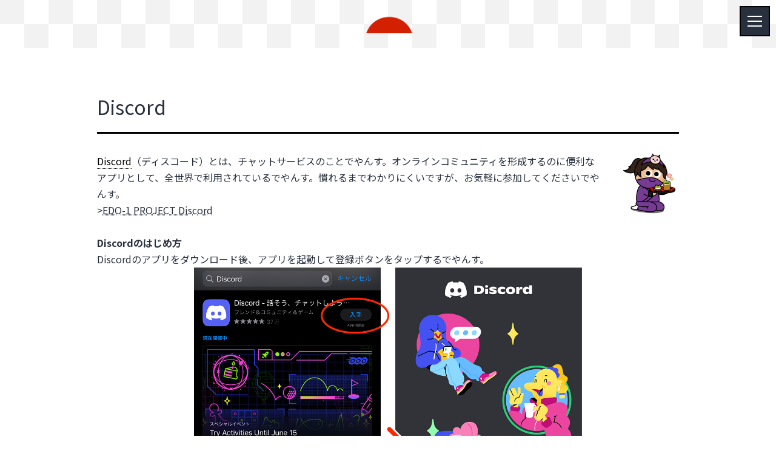

--- FILE ---
content_type: text/html; charset=UTF-8
request_url: https://edo-1.com/glossary/discord
body_size: 11757
content:
<!doctype html>
<html dir="ltr" lang="ja" prefix="og: https://ogp.me/ns#" >
<head>
<meta charset="UTF-8" />
<meta name="viewport" content="width=device-width, initial-scale=1" />
<title>Discordとはどういう意味？ | 【公式】EDO-1 PROJECT（EDO1 NFTプロジェクト）</title>

		<!-- All in One SEO 4.7.7 - aioseo.com -->
	<meta name="description" content="Discord（ディスコード）とは、チャットサービスのことでやんす。オンラインコミュニティを形成するのに便利な" />
	<meta name="robots" content="max-image-preview:large" />
	<meta name="author" content="admin"/>
	<meta name="google-site-verification" content="0w3WvEf-9ZM8nQd4YH3ZJSP85VW2_AM5woipFdS8ZMk" />
	<link rel="canonical" href="https://edo-1.com/glossary/discord" />
	<meta name="generator" content="All in One SEO (AIOSEO) 4.7.7" />
		<meta property="og:locale" content="ja_JP" />
		<meta property="og:site_name" content="【公式】EDO-1 PROJECT（EDO1 NFTプロジェクト） | 「ぴくせるらぼ」という発達障害等の療育支援を必要とする子ども向けにデジタルアートを使った取り組みを行っています。" />
		<meta property="og:type" content="article" />
		<meta property="og:title" content="Discordとはどういう意味？ | 【公式】EDO-1 PROJECT（EDO1 NFTプロジェクト）" />
		<meta property="og:description" content="Discord（ディスコード）とは、チャットサービスのことでやんす。オンラインコミュニティを形成するのに便利な" />
		<meta property="og:url" content="https://edo-1.com/glossary/discord" />
		<meta property="og:image" content="https://edo-1.com/wp-content/uploads/2023/02/ogp.jpg" />
		<meta property="og:image:secure_url" content="https://edo-1.com/wp-content/uploads/2023/02/ogp.jpg" />
		<meta property="og:image:width" content="1200" />
		<meta property="og:image:height" content="630" />
		<meta property="article:published_time" content="2023-01-30T05:47:49+00:00" />
		<meta property="article:modified_time" content="2023-06-16T01:18:16+00:00" />
		<meta name="twitter:card" content="summary_large_image" />
		<meta name="twitter:site" content="@Edo1PJ_NFT" />
		<meta name="twitter:title" content="Discordとはどういう意味？ | 【公式】EDO-1 PROJECT（EDO1 NFTプロジェクト）" />
		<meta name="twitter:description" content="Discord（ディスコード）とは、チャットサービスのことでやんす。オンラインコミュニティを形成するのに便利な" />
		<meta name="twitter:creator" content="@Edo1PJ_NFT" />
		<meta name="twitter:image" content="https://edo-1.com/wp-content/uploads/2023/02/ogp.jpg" />
		<script type="application/ld+json" class="aioseo-schema">
			{"@context":"https:\/\/schema.org","@graph":[{"@type":"BreadcrumbList","@id":"https:\/\/edo-1.com\/glossary\/discord#breadcrumblist","itemListElement":[{"@type":"ListItem","@id":"https:\/\/edo-1.com\/#listItem","position":1,"name":"\u5bb6"}]},{"@type":"Organization","@id":"https:\/\/edo-1.com\/#organization","name":"EDO-1 PROJECT","description":"\u300c\u3074\u304f\u305b\u308b\u3089\u307c\u300d\u3068\u3044\u3046\u767a\u9054\u969c\u5bb3\u7b49\u306e\u7642\u80b2\u652f\u63f4\u3092\u5fc5\u8981\u3068\u3059\u308b\u5b50\u3069\u3082\u5411\u3051\u306b\u30c7\u30b8\u30bf\u30eb\u30a2\u30fc\u30c8\u3092\u4f7f\u3063\u305f\u53d6\u308a\u7d44\u307f\u3092\u884c\u3063\u3066\u3044\u307e\u3059\u3002","url":"https:\/\/edo-1.com\/","logo":{"@type":"ImageObject","url":"https:\/\/edo-1.com\/wp-content\/uploads\/2023\/02\/ogp.jpg","@id":"https:\/\/edo-1.com\/glossary\/discord\/#organizationLogo","width":1200,"height":630},"image":{"@id":"https:\/\/edo-1.com\/glossary\/discord\/#organizationLogo"},"sameAs":["https:\/\/twitter.com\/Edo1PJ_NFT"]},{"@type":"Person","@id":"https:\/\/edo-1.com\/archives\/author\/admin#author","url":"https:\/\/edo-1.com\/archives\/author\/admin","name":"admin","image":{"@type":"ImageObject","@id":"https:\/\/edo-1.com\/glossary\/discord#authorImage","url":"https:\/\/secure.gravatar.com\/avatar\/cb12b4141fb714484ceb4b3b22586ec78b02b862e19a2af7f5eaa292ad36a2d5?s=96&d=mm&r=g","width":96,"height":96,"caption":"admin"}},{"@type":"WebPage","@id":"https:\/\/edo-1.com\/glossary\/discord#webpage","url":"https:\/\/edo-1.com\/glossary\/discord","name":"Discord\u3068\u306f\u3069\u3046\u3044\u3046\u610f\u5473\uff1f | \u3010\u516c\u5f0f\u3011EDO-1 PROJECT\uff08EDO1 NFT\u30d7\u30ed\u30b8\u30a7\u30af\u30c8\uff09","description":"Discord\uff08\u30c7\u30a3\u30b9\u30b3\u30fc\u30c9\uff09\u3068\u306f\u3001\u30c1\u30e3\u30c3\u30c8\u30b5\u30fc\u30d3\u30b9\u306e\u3053\u3068\u3067\u3084\u3093\u3059\u3002\u30aa\u30f3\u30e9\u30a4\u30f3\u30b3\u30df\u30e5\u30cb\u30c6\u30a3\u3092\u5f62\u6210\u3059\u308b\u306e\u306b\u4fbf\u5229\u306a","inLanguage":"ja","isPartOf":{"@id":"https:\/\/edo-1.com\/#website"},"breadcrumb":{"@id":"https:\/\/edo-1.com\/glossary\/discord#breadcrumblist"},"author":{"@id":"https:\/\/edo-1.com\/archives\/author\/admin#author"},"creator":{"@id":"https:\/\/edo-1.com\/archives\/author\/admin#author"},"image":{"@type":"ImageObject","url":"https:\/\/edo-1.com\/wp-content\/uploads\/2022\/12\/logo-1.png","@id":"https:\/\/edo-1.com\/glossary\/discord\/#mainImage","width":1000,"height":1000},"primaryImageOfPage":{"@id":"https:\/\/edo-1.com\/glossary\/discord#mainImage"},"datePublished":"2023-01-30T14:47:49+09:00","dateModified":"2023-06-16T10:18:16+09:00"},{"@type":"WebSite","@id":"https:\/\/edo-1.com\/#website","url":"https:\/\/edo-1.com\/","name":"EDO-1 PROJECT","alternateName":"EDO1PJ","description":"\u300c\u3074\u304f\u305b\u308b\u3089\u307c\u300d\u3068\u3044\u3046\u767a\u9054\u969c\u5bb3\u7b49\u306e\u7642\u80b2\u652f\u63f4\u3092\u5fc5\u8981\u3068\u3059\u308b\u5b50\u3069\u3082\u5411\u3051\u306b\u30c7\u30b8\u30bf\u30eb\u30a2\u30fc\u30c8\u3092\u4f7f\u3063\u305f\u53d6\u308a\u7d44\u307f\u3092\u884c\u3063\u3066\u3044\u307e\u3059\u3002","inLanguage":"ja","publisher":{"@id":"https:\/\/edo-1.com\/#organization"}}]}
		</script>
		<!-- All in One SEO -->

<link rel="alternate" title="oEmbed (JSON)" type="application/json+oembed" href="https://edo-1.com/wp-json/oembed/1.0/embed?url=https%3A%2F%2Fedo-1.com%2Fglossary%2Fdiscord" />
<link rel="alternate" title="oEmbed (XML)" type="text/xml+oembed" href="https://edo-1.com/wp-json/oembed/1.0/embed?url=https%3A%2F%2Fedo-1.com%2Fglossary%2Fdiscord&#038;format=xml" />
<style id='wp-img-auto-sizes-contain-inline-css'>
img:is([sizes=auto i],[sizes^="auto," i]){contain-intrinsic-size:3000px 1500px}
/*# sourceURL=wp-img-auto-sizes-contain-inline-css */
</style>
<style id='classic-theme-styles-inline-css'>
/*! This file is auto-generated */
.wp-block-button__link{color:#fff;background-color:#32373c;border-radius:9999px;box-shadow:none;text-decoration:none;padding:calc(.667em + 2px) calc(1.333em + 2px);font-size:1.125em}.wp-block-file__button{background:#32373c;color:#fff;text-decoration:none}
/*# sourceURL=/wp-includes/css/classic-themes.min.css */
</style>
<link rel='stylesheet' id='contact-form-7-css' href='https://edo-1.com/wp-content/plugins/contact-form-7/includes/css/styles.css?ver=6.0.1' media='all' />
<link rel='stylesheet' id='twenty-twenty-one-style-css' href='https://edo-1.com/wp-content/themes/twentytwentyone/style.css?ver=7069c03dfadabaa9af9aaf97b5734c34' media='all' />
<link rel='stylesheet' id='child-style-css' href='https://edo-1.com/wp-content/themes/twentytwentyone-child/style.css?241020082733&#038;ver=6.9' media='all' />
<link rel='stylesheet' id='twenty-twenty-one-print-style-css' href='https://edo-1.com/wp-content/themes/twentytwentyone/assets/css/print.css?ver=7069c03dfadabaa9af9aaf97b5734c34' media='print' />
<script src="https://edo-1.com/wp-includes/js/jquery/jquery.min.js?ver=3.7.1" id="jquery-core-js"></script>
<script src="https://edo-1.com/wp-includes/js/jquery/jquery-migrate.min.js?ver=3.4.1" id="jquery-migrate-js"></script>
<script id="twenty-twenty-one-ie11-polyfills-js-after">
( Element.prototype.matches && Element.prototype.closest && window.NodeList && NodeList.prototype.forEach ) || document.write( '<script src="https://edo-1.com/wp-content/themes/twentytwentyone/assets/js/polyfills.js"></scr' + 'ipt>' );
//# sourceURL=twenty-twenty-one-ie11-polyfills-js-after
</script>
<script src="https://edo-1.com/wp-content/themes/twentytwentyone/assets/js/primary-navigation.js?ver=7069c03dfadabaa9af9aaf97b5734c34" id="twenty-twenty-one-primary-navigation-script-js" defer data-wp-strategy="defer"></script>
<link rel="https://api.w.org/" href="https://edo-1.com/wp-json/" /><link rel="alternate" title="JSON" type="application/json" href="https://edo-1.com/wp-json/wp/v2/glossary/365" /><meta name="thumbnail" content="https://edo-1.com/wp-content/uploads/2022/12/logo-1.png" /><link rel="shortcut icon" type="image/x-icon" href="https://edo-1.com/wp-content/themes/twentytwentyone-child/assets/images/favicon.ico">
<link rel="preconnect" href="https://fonts.gstatic.com">
<link href="https://fonts.googleapis.com/css2?family=Noto+Sans+JP:wght@400;700;900&display=swap" rel="stylesheet">
<script src="https://kit.fontawesome.com/d0ddf13ae4.js" crossorigin="anonymous"></script>
<!-- Google tag (gtag.js) -->
<script async src="https://www.googletagmanager.com/gtag/js?id=G-6FWC45SH3L"></script>
<script>
  window.dataLayer = window.dataLayer || [];
  function gtag(){dataLayer.push(arguments);}
  gtag('js', new Date());
  gtag('config', 'G-6FWC45SH3L');
</script>
<style id='global-styles-inline-css'>
:root{--wp--preset--aspect-ratio--square: 1;--wp--preset--aspect-ratio--4-3: 4/3;--wp--preset--aspect-ratio--3-4: 3/4;--wp--preset--aspect-ratio--3-2: 3/2;--wp--preset--aspect-ratio--2-3: 2/3;--wp--preset--aspect-ratio--16-9: 16/9;--wp--preset--aspect-ratio--9-16: 9/16;--wp--preset--color--black: #000000;--wp--preset--color--cyan-bluish-gray: #abb8c3;--wp--preset--color--white: #FFFFFF;--wp--preset--color--pale-pink: #f78da7;--wp--preset--color--vivid-red: #cf2e2e;--wp--preset--color--luminous-vivid-orange: #ff6900;--wp--preset--color--luminous-vivid-amber: #fcb900;--wp--preset--color--light-green-cyan: #7bdcb5;--wp--preset--color--vivid-green-cyan: #00d084;--wp--preset--color--pale-cyan-blue: #8ed1fc;--wp--preset--color--vivid-cyan-blue: #0693e3;--wp--preset--color--vivid-purple: #9b51e0;--wp--preset--color--dark-gray: #28303D;--wp--preset--color--gray: #39414D;--wp--preset--color--green: #D1E4DD;--wp--preset--color--blue: #D1DFE4;--wp--preset--color--purple: #D1D1E4;--wp--preset--color--red: #E4D1D1;--wp--preset--color--orange: #E4DAD1;--wp--preset--color--yellow: #EEEADD;--wp--preset--gradient--vivid-cyan-blue-to-vivid-purple: linear-gradient(135deg,rgb(6,147,227) 0%,rgb(155,81,224) 100%);--wp--preset--gradient--light-green-cyan-to-vivid-green-cyan: linear-gradient(135deg,rgb(122,220,180) 0%,rgb(0,208,130) 100%);--wp--preset--gradient--luminous-vivid-amber-to-luminous-vivid-orange: linear-gradient(135deg,rgb(252,185,0) 0%,rgb(255,105,0) 100%);--wp--preset--gradient--luminous-vivid-orange-to-vivid-red: linear-gradient(135deg,rgb(255,105,0) 0%,rgb(207,46,46) 100%);--wp--preset--gradient--very-light-gray-to-cyan-bluish-gray: linear-gradient(135deg,rgb(238,238,238) 0%,rgb(169,184,195) 100%);--wp--preset--gradient--cool-to-warm-spectrum: linear-gradient(135deg,rgb(74,234,220) 0%,rgb(151,120,209) 20%,rgb(207,42,186) 40%,rgb(238,44,130) 60%,rgb(251,105,98) 80%,rgb(254,248,76) 100%);--wp--preset--gradient--blush-light-purple: linear-gradient(135deg,rgb(255,206,236) 0%,rgb(152,150,240) 100%);--wp--preset--gradient--blush-bordeaux: linear-gradient(135deg,rgb(254,205,165) 0%,rgb(254,45,45) 50%,rgb(107,0,62) 100%);--wp--preset--gradient--luminous-dusk: linear-gradient(135deg,rgb(255,203,112) 0%,rgb(199,81,192) 50%,rgb(65,88,208) 100%);--wp--preset--gradient--pale-ocean: linear-gradient(135deg,rgb(255,245,203) 0%,rgb(182,227,212) 50%,rgb(51,167,181) 100%);--wp--preset--gradient--electric-grass: linear-gradient(135deg,rgb(202,248,128) 0%,rgb(113,206,126) 100%);--wp--preset--gradient--midnight: linear-gradient(135deg,rgb(2,3,129) 0%,rgb(40,116,252) 100%);--wp--preset--gradient--purple-to-yellow: linear-gradient(160deg, #D1D1E4 0%, #EEEADD 100%);--wp--preset--gradient--yellow-to-purple: linear-gradient(160deg, #EEEADD 0%, #D1D1E4 100%);--wp--preset--gradient--green-to-yellow: linear-gradient(160deg, #D1E4DD 0%, #EEEADD 100%);--wp--preset--gradient--yellow-to-green: linear-gradient(160deg, #EEEADD 0%, #D1E4DD 100%);--wp--preset--gradient--red-to-yellow: linear-gradient(160deg, #E4D1D1 0%, #EEEADD 100%);--wp--preset--gradient--yellow-to-red: linear-gradient(160deg, #EEEADD 0%, #E4D1D1 100%);--wp--preset--gradient--purple-to-red: linear-gradient(160deg, #D1D1E4 0%, #E4D1D1 100%);--wp--preset--gradient--red-to-purple: linear-gradient(160deg, #E4D1D1 0%, #D1D1E4 100%);--wp--preset--font-size--small: 18px;--wp--preset--font-size--medium: 20px;--wp--preset--font-size--large: 24px;--wp--preset--font-size--x-large: 42px;--wp--preset--font-size--extra-small: 16px;--wp--preset--font-size--normal: 20px;--wp--preset--font-size--extra-large: 40px;--wp--preset--font-size--huge: 96px;--wp--preset--font-size--gigantic: 144px;--wp--preset--spacing--20: 0.44rem;--wp--preset--spacing--30: 0.67rem;--wp--preset--spacing--40: 1rem;--wp--preset--spacing--50: 1.5rem;--wp--preset--spacing--60: 2.25rem;--wp--preset--spacing--70: 3.38rem;--wp--preset--spacing--80: 5.06rem;--wp--preset--shadow--natural: 6px 6px 9px rgba(0, 0, 0, 0.2);--wp--preset--shadow--deep: 12px 12px 50px rgba(0, 0, 0, 0.4);--wp--preset--shadow--sharp: 6px 6px 0px rgba(0, 0, 0, 0.2);--wp--preset--shadow--outlined: 6px 6px 0px -3px rgb(255, 255, 255), 6px 6px rgb(0, 0, 0);--wp--preset--shadow--crisp: 6px 6px 0px rgb(0, 0, 0);}:where(.is-layout-flex){gap: 0.5em;}:where(.is-layout-grid){gap: 0.5em;}body .is-layout-flex{display: flex;}.is-layout-flex{flex-wrap: wrap;align-items: center;}.is-layout-flex > :is(*, div){margin: 0;}body .is-layout-grid{display: grid;}.is-layout-grid > :is(*, div){margin: 0;}:where(.wp-block-columns.is-layout-flex){gap: 2em;}:where(.wp-block-columns.is-layout-grid){gap: 2em;}:where(.wp-block-post-template.is-layout-flex){gap: 1.25em;}:where(.wp-block-post-template.is-layout-grid){gap: 1.25em;}.has-black-color{color: var(--wp--preset--color--black) !important;}.has-cyan-bluish-gray-color{color: var(--wp--preset--color--cyan-bluish-gray) !important;}.has-white-color{color: var(--wp--preset--color--white) !important;}.has-pale-pink-color{color: var(--wp--preset--color--pale-pink) !important;}.has-vivid-red-color{color: var(--wp--preset--color--vivid-red) !important;}.has-luminous-vivid-orange-color{color: var(--wp--preset--color--luminous-vivid-orange) !important;}.has-luminous-vivid-amber-color{color: var(--wp--preset--color--luminous-vivid-amber) !important;}.has-light-green-cyan-color{color: var(--wp--preset--color--light-green-cyan) !important;}.has-vivid-green-cyan-color{color: var(--wp--preset--color--vivid-green-cyan) !important;}.has-pale-cyan-blue-color{color: var(--wp--preset--color--pale-cyan-blue) !important;}.has-vivid-cyan-blue-color{color: var(--wp--preset--color--vivid-cyan-blue) !important;}.has-vivid-purple-color{color: var(--wp--preset--color--vivid-purple) !important;}.has-black-background-color{background-color: var(--wp--preset--color--black) !important;}.has-cyan-bluish-gray-background-color{background-color: var(--wp--preset--color--cyan-bluish-gray) !important;}.has-white-background-color{background-color: var(--wp--preset--color--white) !important;}.has-pale-pink-background-color{background-color: var(--wp--preset--color--pale-pink) !important;}.has-vivid-red-background-color{background-color: var(--wp--preset--color--vivid-red) !important;}.has-luminous-vivid-orange-background-color{background-color: var(--wp--preset--color--luminous-vivid-orange) !important;}.has-luminous-vivid-amber-background-color{background-color: var(--wp--preset--color--luminous-vivid-amber) !important;}.has-light-green-cyan-background-color{background-color: var(--wp--preset--color--light-green-cyan) !important;}.has-vivid-green-cyan-background-color{background-color: var(--wp--preset--color--vivid-green-cyan) !important;}.has-pale-cyan-blue-background-color{background-color: var(--wp--preset--color--pale-cyan-blue) !important;}.has-vivid-cyan-blue-background-color{background-color: var(--wp--preset--color--vivid-cyan-blue) !important;}.has-vivid-purple-background-color{background-color: var(--wp--preset--color--vivid-purple) !important;}.has-black-border-color{border-color: var(--wp--preset--color--black) !important;}.has-cyan-bluish-gray-border-color{border-color: var(--wp--preset--color--cyan-bluish-gray) !important;}.has-white-border-color{border-color: var(--wp--preset--color--white) !important;}.has-pale-pink-border-color{border-color: var(--wp--preset--color--pale-pink) !important;}.has-vivid-red-border-color{border-color: var(--wp--preset--color--vivid-red) !important;}.has-luminous-vivid-orange-border-color{border-color: var(--wp--preset--color--luminous-vivid-orange) !important;}.has-luminous-vivid-amber-border-color{border-color: var(--wp--preset--color--luminous-vivid-amber) !important;}.has-light-green-cyan-border-color{border-color: var(--wp--preset--color--light-green-cyan) !important;}.has-vivid-green-cyan-border-color{border-color: var(--wp--preset--color--vivid-green-cyan) !important;}.has-pale-cyan-blue-border-color{border-color: var(--wp--preset--color--pale-cyan-blue) !important;}.has-vivid-cyan-blue-border-color{border-color: var(--wp--preset--color--vivid-cyan-blue) !important;}.has-vivid-purple-border-color{border-color: var(--wp--preset--color--vivid-purple) !important;}.has-vivid-cyan-blue-to-vivid-purple-gradient-background{background: var(--wp--preset--gradient--vivid-cyan-blue-to-vivid-purple) !important;}.has-light-green-cyan-to-vivid-green-cyan-gradient-background{background: var(--wp--preset--gradient--light-green-cyan-to-vivid-green-cyan) !important;}.has-luminous-vivid-amber-to-luminous-vivid-orange-gradient-background{background: var(--wp--preset--gradient--luminous-vivid-amber-to-luminous-vivid-orange) !important;}.has-luminous-vivid-orange-to-vivid-red-gradient-background{background: var(--wp--preset--gradient--luminous-vivid-orange-to-vivid-red) !important;}.has-very-light-gray-to-cyan-bluish-gray-gradient-background{background: var(--wp--preset--gradient--very-light-gray-to-cyan-bluish-gray) !important;}.has-cool-to-warm-spectrum-gradient-background{background: var(--wp--preset--gradient--cool-to-warm-spectrum) !important;}.has-blush-light-purple-gradient-background{background: var(--wp--preset--gradient--blush-light-purple) !important;}.has-blush-bordeaux-gradient-background{background: var(--wp--preset--gradient--blush-bordeaux) !important;}.has-luminous-dusk-gradient-background{background: var(--wp--preset--gradient--luminous-dusk) !important;}.has-pale-ocean-gradient-background{background: var(--wp--preset--gradient--pale-ocean) !important;}.has-electric-grass-gradient-background{background: var(--wp--preset--gradient--electric-grass) !important;}.has-midnight-gradient-background{background: var(--wp--preset--gradient--midnight) !important;}.has-small-font-size{font-size: var(--wp--preset--font-size--small) !important;}.has-medium-font-size{font-size: var(--wp--preset--font-size--medium) !important;}.has-large-font-size{font-size: var(--wp--preset--font-size--large) !important;}.has-x-large-font-size{font-size: var(--wp--preset--font-size--x-large) !important;}
/*# sourceURL=global-styles-inline-css */
</style>
<link rel='stylesheet' id='jquery-listnav-style-css' href='https://edo-1.com/wp-content/plugins/enhanced-tooltipglossary/assets/css/jquery.listnav.css?ver=4.4.1' media='all' />
<link rel='stylesheet' id='cmtooltip-css' href='https://edo-1.com/wp-content/plugins/enhanced-tooltipglossary/assets/css/tooltip.min.css?ver=4.4.1' media='all' />
<style id='cmtooltip-inline-css'>
#tt {
				z-index: 1500;
		}

					#tt #ttcont div.glossaryItemTitle {
			color: #000000 !important;
			}
		
					#tt #ttcont div.glossaryItemTitle {
			background-color: #transparent !important;
			padding: 0 !important;
			margin: 0px !important;
			border-top: 10px solid transparent;
			border-bottom: 10px solid transparent;
			}
		
					#tt #ttcont div.glossaryItemTitle {
			font-size: 13px !important;
			}
		
		#tt #ttcont div.glossaryItemBody {
		padding: 0;
					font-size: 13px;
				}
		#tt #ttcont .mobile-link{
					font-size: 13px;
				}

		.mobile-link a.glossaryLink {
		color: #fff !important;
		}
		.mobile-link:before{content: "Term link:  "}

		
		
		.tiles ul.glossaryList li {
		min-width: 200px !important;
		width:200px !important;
		}
		.tiles ul.glossaryList span { min-width:200px; width:200px;  }
		.cm-glossary.tiles.big ul.glossaryList a { min-width:179px; width:179px }
		.cm-glossary.tiles.big ul.glossaryList span { min-width:179px; width:179px; }

				span.glossaryLink, a.glossaryLink {
		border-bottom: dotted 1px #000000;					color: #000000 !important;
				}
		span.glossaryLink.temporary, a.glossaryLink.temporary {
		border-bottom: dotted 1px #eeff11;		}
		span.glossaryLink:hover, a.glossaryLink:hover {
		border-bottom: solid 1px #333333;					color:#333333 !important;
				}

				.glossaryList .glossary-link-title {
		font-weight: normal !important;
		}

		
					#tt #tt-btn-close{ color: #222 !important}
		
		.cm-glossary.grid ul.glossaryList li[class^='ln']  { width: 200px !important}

					#tt #tt-btn-close{
			direction: rtl;
			font-size: 20px !important
			}
		
		
					#tt #ttcont glossaryItemBody * {color: #ffffff}
		

		
					#tt #ttcont a{color: #2EA3F2 !important}
		
		
		
					#ttcont {
			box-shadow: 0px 0px 20px #666666;
			-moz-box-shadow: 0px 0px 20px #666666;
			-webkit-box-shadow: 0px 0px 20px #666666;
			}
					.cm-glossary.term-carousel .slick-slide,
			.cm-glossary.tiles-with-definition ul > li { height: 250px !important}
					.cm-glossary.tiles-with-definition ul {
			grid-template-columns: repeat(auto-fill, 220px) !important;
			}
		
		.glossary-search-wrapper {
		display: inline-block;
				}


		
		input.glossary-search-term {
				outline: none;
																}


		
		
		button.glossary-search.button {
		outline: none;
												}
/*# sourceURL=cmtooltip-inline-css */
</style>
<link rel='stylesheet' id='dashicons-css' href='https://edo-1.com/wp-includes/css/dashicons.min.css?ver=7069c03dfadabaa9af9aaf97b5734c34' media='all' />
</head>

<body data-rsssl=1 class="wp-singular glossary-template-default single single-glossary postid-365 wp-embed-responsive wp-theme-twentytwentyone wp-child-theme-twentytwentyone-child is-light-theme no-js singular has-main-navigation no-widgets">
<div id="page" class="site">

	
<header id="masthead" class="site-header has-title-and-tagline has-menu">

	
<div class="site-branding">

						<p class="site-title no-home"><a href="https://edo-1.com/">【公式】EDO-1 PROJECT（EDO1 NFTプロジェクト）</a></p>
			
</div><!-- .site-branding -->
	
  <div class="nav-menu">
    <button type="button" class="menu-btn">
      <!--<i class="fa fa-bars" aria-hidden="true"></i>-->
      <span class="MenuBtn-BarFrame">
        <span class="MenuBtn-BarFrame-FirstBar"></span>
        <span class="MenuBtn-BarFrame-SecondBar"></span>
        <span class="MenuBtn-BarFrame-ThirdBar"></span>
      </span>
    </button>
    <div class="menu">
      <div class="primary-menu-container"><ul id="primary-menu-list" class="menu-wrapper"><li id="menu-item-711" class="pixellab menu-item menu-item-type-post_type menu-item-object-page menu-item-711"><a href="https://edo-1.com/pixellab">ぴくせるらぼ（療育支援 ✕ NFT）</a></li>
<li id="menu-item-610" class="glossary menu-item menu-item-type-post_type menu-item-object-page menu-item-610"><a href="https://edo-1.com/glossary">用語集</a></li>
<li id="menu-item-165" class="news menu-item menu-item-type-taxonomy menu-item-object-category menu-item-165"><a href="https://edo-1.com/archives/category/info">かわら版</a></li>
<li id="menu-item-164" class="ogiri menu-item menu-item-type-taxonomy menu-item-object-category menu-item-164"><a href="https://edo-1.com/archives/category/ogiri">大喜利</a></li>
<li id="menu-item-987" class="discord menu-item menu-item-type-post_type menu-item-object-glossary current-menu-item menu-item-987"><a href="https://edo-1.com/glossary/discord" aria-current="page">Discordのはじめ方</a></li>
<li id="menu-item-1042" class="metamask menu-item menu-item-type-post_type menu-item-object-glossary menu-item-1042"><a href="https://edo-1.com/glossary/metamask">MetaMaskの作り方</a></li>
<li id="menu-item-1043" class="ethereum menu-item menu-item-type-post_type menu-item-object-glossary menu-item-1043"><a href="https://edo-1.com/glossary/eth">ETH（イーサ）の購入方法</a></li>
<li id="menu-item-1044" class="opensea menu-item menu-item-type-post_type menu-item-object-glossary menu-item-1044"><a href="https://edo-1.com/glossary/opensea">OpenSeaでのNFT購入方法</a></li>
<li id="menu-item-515" class="line menu-item menu-item-type-post_type menu-item-object-page menu-item-515"><a href="https://edo-1.com/linestamp">LINEスタンプ</a></li>
<li id="menu-item-168" class="goods menu-item menu-item-type-custom menu-item-object-custom menu-item-168"><a target="_blank" href="https://suzuri.jp/EDO-1PJ">公式グッズ(SUZURI)</a></li>
<li id="menu-item-169" class="twitter menu-item menu-item-type-custom menu-item-object-custom menu-item-169"><a target="_blank" href="https://twitter.com/edo1pj_nft">X(Twitter)</a></li>
</ul></div>      <div class="munu-logo"><a href="https://edo-1.com/"><img src="https://edo-1.com/wp-content/themes/twentytwentyone-child/assets/images/edo1_logo_white.png" alt="EDO-1 PROJECT"></a></div>
    </div>
    <div id="mask"></div>
  </div>
	
</header><!-- #masthead -->

	<div id="content" class="site-content">
		<div id="primary" class="content-area">
			<main id="main" class="site-main">





<article id="post-365" class="post-365 glossary type-glossary status-publish has-post-thumbnail hentry entry">

	<header class="entry-header alignwide">
		<h1 class="entry-title">Discord</h1>	</header><!-- .entry-header -->

	<div class="entry-content">
		<a href="https://edo-1.com/glossary" class="cmtt-backlink cmtt-backlink-top">&laquo; Back to Glossary Index</a><p><img decoding="async" class="icon-stamp guard alignright" src="https://edo-1.com/wp-content/themes/twentytwentyone-child/assets/images/edo1_sticker15.png" alt=""/><a class="glossaryLink"  href="https://edo-1.com/glossary/discord"  data-gt-translate-attributes='[{"attribute":"data-cmtooltip", "format":"html"}]'  tabindex='0' role='link'>Discord</a>&#65288;&#12487;&#12451;&#12473;&#12467;&#12540;&#12489;&#65289;&#12392;&#12399;&#12289;&#12481;&#12515;&#12483;&#12488;&#12469;&#12540;&#12499;&#12473;&#12398;&#12371;&#12392;&#12391;&#12420;&#12435;&#12377;&#12290;&#12458;&#12531;&#12521;&#12452;&#12531;&#12467;&#12511;&#12517;&#12491;&#12486;&#12451;&#12434;&#24418;&#25104;&#12377;&#12427;&#12398;&#12395;&#20415;&#21033;&#12394;&#12450;&#12503;&#12522;&#12392;&#12375;&#12390;&#12289;&#20840;&#19990;&#30028;&#12391;&#21033;&#29992;&#12373;&#12428;&#12390;&#12356;&#12427;&#12391;&#12420;&#12435;&#12377;&#12290;&#24931;&#12428;&#12427;&#12414;&#12391;&#12431;&#12363;&#12426;&#12395;&#12367;&#12356;&#12391;&#12377;&#12364;&#12289;&#12362;&#27671;&#36605;&#12395;&#21442;&#21152;&#12375;&#12390;&#12367;&#12384;&#12373;&#12356;&#12391;&#12420;&#12435;&#12377;&#12290;</p>
<p>&gt;<a href="https://discord.gg/edo1pj" target="_blank" rel="noopener">EDO-1 PROJECT Discord</a></p>
<p>&nbsp;</p>
<p><strong>Discord&#12398;&#12399;&#12376;&#12417;&#26041;</strong></p>
<p>Discord&#12398;&#12450;&#12503;&#12522;&#12434;&#12480;&#12454;&#12531;&#12525;&#12540;&#12489;&#24460;&#12289;&#12450;&#12503;&#12522;&#12434;&#36215;&#21205;&#12375;&#12390;&#30331;&#37682;&#12508;&#12479;&#12531;&#12434;&#12479;&#12483;&#12503;&#12377;&#12427;&#12391;&#12420;&#12435;&#12377;&#12290;</p>
<p><img decoding="async" src="https://edo-1.com/wp-content/uploads/2023/01/discord01.jpg" alt="" width="640" class="aligncenter size-full wp-image-822" srcset="https://edo-1.com/wp-content/uploads/2023/01/discord01.jpg 1200w, https://edo-1.com/wp-content/uploads/2023/01/discord01-768x711.jpg 768w" sizes="(max-width: 1200px) 100vw, 1200px"/></p>
<p>&#38651;&#35441;&#30058;&#21495;&#12414;&#12383;&#12399;&#12513;&#12540;&#12523;&#12450;&#12489;&#12524;&#12473;&#12434;&#20837;&#21147;&#12290;&#12381;&#12398;&#24460;&#12289;&#12518;&#12540;&#12470;&#12540;&#21517;&#12539;&#12497;&#12473;&#12527;&#12540;&#12489;&#12539;&#29983;&#24180;&#26376;&#26085;&#12434;&#20837;&#21147;&#12375;&#12289;&#12450;&#12459;&#12454;&#12531;&#12488;&#20316;&#25104;&#12508;&#12479;&#12531;&#12434;&#12479;&#12483;&#12503;&#12290;<br>
&#12475;&#12461;&#12517;&#12522;&#12486;&#12451;&#35469;&#35388;&#12364;&#34920;&#31034;&#12373;&#12428;&#12414;&#12377;&#12364;&#12289;&#33853;&#12385;&#30528;&#12356;&#12390;&#20154;&#38291;&#12391;&#12354;&#12427;&#12371;&#12392;&#12434;&#35388;&#26126;&#12377;&#12427;&#12391;&#12420;&#12435;&#12377;&#12290;</p>
<p><img decoding="async" src="https://edo-1.com/wp-content/uploads/2023/01/discord02.jpg" alt="" width="640" class="aligncenter size-full wp-image-823" srcset="https://edo-1.com/wp-content/uploads/2023/01/discord02.jpg 1200w, https://edo-1.com/wp-content/uploads/2023/01/discord02-768x644.jpg 768w" sizes="(max-width: 1200px) 100vw, 1200px"/></p>
<p>&#19979;&#37096;&#12398;&#12300;&#12418;&#12358;&#25307;&#24453;&#12373;&#12428;&#12390;&#12356;&#12414;&#12377;&#12363;&#65311;Discord&#12395;&#12356;&#12427;&#21451;&#36948;&#12395;&#20250;&#12362;&#12358;&#12301;&#12434;&#12479;&#12483;&#12503;&#12377;&#12427;&#12391;&#12420;&#12435;&#12377;&#12290;<br>
&#25307;&#24453;&#12522;&#12531;&#12463;&#65288; https://discord.gg/edo1pj &#65289;&#12434;&#20837;&#21147;&#12375;&#12300;&#12469;&#12540;&#12496;&#12540;&#12395;&#21442;&#21152;&#12377;&#12427;&#12301;&#12434;&#12479;&#12483;&#12503;&#12377;&#12427;&#12391;&#12420;&#12435;&#12377;&#12290;</p>
<p><img decoding="async" src="https://edo-1.com/wp-content/uploads/2023/01/discord03.jpg" alt="" width="640" class="aligncenter size-full wp-image-824" srcset="https://edo-1.com/wp-content/uploads/2023/01/discord03.jpg 1200w, https://edo-1.com/wp-content/uploads/2023/01/discord03-768x710.jpg 768w" sizes="(max-width: 1200px) 100vw, 1200px"/></p>
<p>&#12469;&#12540;&#12496;&#12540;&#12395;&#21442;&#21152;&#12391;&#12365;&#12427;&#12392;&#12300;&#12424;&#12358;&#12371;&#12381;&#65281;&#12301;&#12398;&#12506;&#12540;&#12472;&#12364;&#34920;&#31034;&#12373;&#12428;&#12427;&#12398;&#12391;&#12289;&#9989;&#12434;&#12479;&#12483;&#12503;&#12377;&#12427;&#12391;&#12420;&#12435;&#12377;&#12290;&#9989;&#12434;&#12479;&#12483;&#12503;&#12377;&#12427;&#12371;&#12392;&#12391;&#20182;&#12398;&#37096;&#23627;&#12364;&#38283;&#25918;&#12373;&#12428;&#38322;&#35239;&#12391;&#12365;&#12427;&#12424;&#12358;&#12395;&#12394;&#12427;&#12391;&#12420;&#12435;&#12377;&#12424;&#12290;</p>
<p><img decoding="async" src="https://edo-1.com/wp-content/uploads/2023/01/discord04.jpg" alt="" width="640" class="aligncenter size-full wp-image-830" srcset="https://edo-1.com/wp-content/uploads/2023/01/discord04.jpg 1199w, https://edo-1.com/wp-content/uploads/2023/01/discord04-768x669.jpg 768w" sizes="(max-width: 1199px) 100vw, 1199px"/></p>
<a href="https://edo-1.com/glossary" class="cmtt-backlink cmtt-backlink-bottom">« 用語集</a>	</div><!-- .entry-content -->

				
</article><!-- #post-365 -->





    <section>
    <div class="contents-inner">
      <div class="cm-glossary"><div class="glossary-container "><input type="hidden" class="cmtt-attribute-field" name="glossary_index_style" value="classic"><div id="glossaryList-nav" class="listNav " role="tablist"></div><ul class="glossaryList" role="tablist" id="glossaryList"  itemscope itemtype="https://schema.org/DefinedTermSet"><li class=""  itemscope itemtype="https://schema.org/DefinedTerm" ><a href="https://edo-1.com/glossary/airdrop"  role="term" class="glossaryLink glossary-link-title "   style=""   itemprop="url" ><span itemprop="name">Airdrop</span></a></li><li class=""  itemscope itemtype="https://schema.org/DefinedTerm" ><a href="https://edo-1.com/glossary/al"  role="term" class="glossaryLink glossary-link-title "   style=""   itemprop="url" ><span itemprop="name">AL</span></a></li><li class=""  itemscope itemtype="https://schema.org/DefinedTerm" ><a href="https://edo-1.com/glossary/ama"  role="term" class="glossaryLink glossary-link-title "   style=""   itemprop="url" ><span itemprop="name">AMA</span></a></li><li class=""  itemscope itemtype="https://schema.org/DefinedTerm" ><a href="https://edo-1.com/glossary/approve"  role="term" class="glossaryLink glossary-link-title "   style=""   itemprop="url" ><span itemprop="name">Approve</span></a></li><li class=""  itemscope itemtype="https://schema.org/DefinedTerm" ><a href="https://edo-1.com/glossary/blur"  role="term" class="glossaryLink glossary-link-title "   style=""   itemprop="url" ><span itemprop="name">Blur</span></a></li><li class=""  itemscope itemtype="https://schema.org/DefinedTerm" ><a href="https://edo-1.com/glossary/dao"  role="term" class="glossaryLink glossary-link-title "   style=""   itemprop="url" ><span itemprop="name">DAO</span></a></li><li class=""  itemscope itemtype="https://schema.org/DefinedTerm" ><a href="https://edo-1.com/glossary/defi"  role="term" class="glossaryLink glossary-link-title "   style=""   itemprop="url" ><span itemprop="name">DeFi</span></a></li><li class=""  itemscope itemtype="https://schema.org/DefinedTerm" ><a href="https://edo-1.com/glossary/discord"  role="term" class="glossaryLink glossary-link-title "   style=""   itemprop="url" ><span itemprop="name">Discord</span></a></li><li class=""  itemscope itemtype="https://schema.org/DefinedTerm" ><a href="https://edo-1.com/glossary/dtc"  role="term" class="glossaryLink glossary-link-title "   style=""   itemprop="url" ><span itemprop="name">DTC</span></a></li><li class=""  itemscope itemtype="https://schema.org/DefinedTerm" ><a href="https://edo-1.com/glossary/dyor"  role="term" class="glossaryLink glossary-link-title "   style=""   itemprop="url" ><span itemprop="name">DYOR</span></a></li><li class=""  itemscope itemtype="https://schema.org/DefinedTerm" ><a href="https://edo-1.com/glossary/eth"  role="term" class="glossaryLink glossary-link-title "   style=""   itemprop="url" ><span itemprop="name">ETH</span></a></li><li class=""  itemscope itemtype="https://schema.org/DefinedTerm" ><a href="https://edo-1.com/glossary/fcfs"  role="term" class="glossaryLink glossary-link-title "   style=""   itemprop="url" ><span itemprop="name">FCFS</span></a></li><li class=""  itemscope itemtype="https://schema.org/DefinedTerm" ><a href="https://edo-1.com/glossary/floor"  role="term" class="glossaryLink glossary-link-title "   style=""   itemprop="url" ><span itemprop="name">Floor</span></a></li><li class=""  itemscope itemtype="https://schema.org/DefinedTerm" ><a href="https://edo-1.com/glossary/gas"  role="term" class="glossaryLink glossary-link-title "   style=""   itemprop="url" ><span itemprop="name">GAS</span></a></li><li class=""  itemscope itemtype="https://schema.org/DefinedTerm" ><a href="https://edo-1.com/glossary/giveaway"  role="term" class="glossaryLink glossary-link-title "   style=""   itemprop="url" ><span itemprop="name">Giveaway</span></a></li><li class=""  itemscope itemtype="https://schema.org/DefinedTerm" ><a href="https://edo-1.com/glossary/gm"  role="term" class="glossaryLink glossary-link-title "   style=""   itemprop="url" ><span itemprop="name">GM</span></a></li><li class=""  itemscope itemtype="https://schema.org/DefinedTerm" ><a href="https://edo-1.com/glossary/gn"  role="term" class="glossaryLink glossary-link-title "   style=""   itemprop="url" ><span itemprop="name">GN</span></a></li><li class=""  itemscope itemtype="https://schema.org/DefinedTerm" ><a href="https://edo-1.com/glossary/hodl"  role="term" class="glossaryLink glossary-link-title "   style=""   itemprop="url" ><span itemprop="name">HODL</span></a></li><li class=""  itemscope itemtype="https://schema.org/DefinedTerm" ><a href="https://edo-1.com/glossary/list"  role="term" class="glossaryLink glossary-link-title "   style=""   itemprop="url" ><span itemprop="name">List</span></a></li><li class=""  itemscope itemtype="https://schema.org/DefinedTerm" ><a href="https://edo-1.com/glossary/metamask"  role="term" class="glossaryLink glossary-link-title "   style=""   itemprop="url" ><span itemprop="name">MetaMask</span></a></li><li class=""  itemscope itemtype="https://schema.org/DefinedTerm" ><a href="https://edo-1.com/glossary/metaverse"  role="term" class="glossaryLink glossary-link-title "   style=""   itemprop="url" ><span itemprop="name">Metaverse</span></a></li><li class=""  itemscope itemtype="https://schema.org/DefinedTerm" ><a href="https://edo-1.com/glossary/mint"  role="term" class="glossaryLink glossary-link-title "   style=""   itemprop="url" ><span itemprop="name">Mint</span></a></li><li class=""  itemscope itemtype="https://schema.org/DefinedTerm" ><a href="https://edo-1.com/glossary/moon"  role="term" class="glossaryLink glossary-link-title "   style=""   itemprop="url" ><span itemprop="name">Moon</span></a></li><li class=""  itemscope itemtype="https://schema.org/DefinedTerm" ><a href="https://edo-1.com/glossary/nft"  role="term" class="glossaryLink glossary-link-title "   style=""   itemprop="url" ><span itemprop="name">NFT</span></a></li><li class=""  itemscope itemtype="https://schema.org/DefinedTerm" ><a href="https://edo-1.com/glossary/og"  role="term" class="glossaryLink glossary-link-title "   style=""   itemprop="url" ><span itemprop="name">OG</span></a></li><li class=""  itemscope itemtype="https://schema.org/DefinedTerm" ><a href="https://edo-1.com/glossary/opensea"  role="term" class="glossaryLink glossary-link-title "   style=""   itemprop="url" ><span itemprop="name">OpenSea</span></a></li><li class=""  itemscope itemtype="https://schema.org/DefinedTerm" ><a href="https://edo-1.com/glossary/pfp"  role="term" class="glossaryLink glossary-link-title "   style=""   itemprop="url" ><span itemprop="name">PFP</span></a></li><li class=""  itemscope itemtype="https://schema.org/DefinedTerm" ><a href="https://edo-1.com/glossary/reveal"  role="term" class="glossaryLink glossary-link-title "   style=""   itemprop="url" ><span itemprop="name">Reveal</span></a></li><li class=""  itemscope itemtype="https://schema.org/DefinedTerm" ><a href="https://edo-1.com/glossary/revoke"  role="term" class="glossaryLink glossary-link-title "   style=""   itemprop="url" ><span itemprop="name">Revoke</span></a></li><li class=""  itemscope itemtype="https://schema.org/DefinedTerm" ><a href="https://edo-1.com/glossary/rumble"  role="term" class="glossaryLink glossary-link-title "   style=""   itemprop="url" ><span itemprop="name">Rumble</span></a></li><li class=""  itemscope itemtype="https://schema.org/DefinedTerm" ><a href="https://edo-1.com/glossary/sbt"  role="term" class="glossaryLink glossary-link-title "   style=""   itemprop="url" ><span itemprop="name">SBT</span></a></li><li class=""  itemscope itemtype="https://schema.org/DefinedTerm" ><a href="https://edo-1.com/glossary/scam"  role="term" class="glossaryLink glossary-link-title "   style=""   itemprop="url" ><span itemprop="name">Scam</span></a></li><li class=""  itemscope itemtype="https://schema.org/DefinedTerm" ><a href="https://edo-1.com/glossary/sneak-peek"  role="term" class="glossaryLink glossary-link-title "   style=""   itemprop="url" ><span itemprop="name">Sneak peek</span></a></li><li class=""  itemscope itemtype="https://schema.org/DefinedTerm" ><a href="https://edo-1.com/glossary/swap"  role="term" class="glossaryLink glossary-link-title "   style=""   itemprop="url" ><span itemprop="name">Swap</span></a></li><li class=""  itemscope itemtype="https://schema.org/DefinedTerm" ><a href="https://edo-1.com/glossary/sweep"  role="term" class="glossaryLink glossary-link-title "   style=""   itemprop="url" ><span itemprop="name">Sweep</span></a></li><li class=""  itemscope itemtype="https://schema.org/DefinedTerm" ><a href="https://edo-1.com/glossary/tbd"  role="term" class="glossaryLink glossary-link-title "   style=""   itemprop="url" ><span itemprop="name">TBD</span></a></li><li class=""  itemscope itemtype="https://schema.org/DefinedTerm" ><a href="https://edo-1.com/glossary/token"  role="term" class="glossaryLink glossary-link-title "   style=""   itemprop="url" ><span itemprop="name">Token</span></a></li><li class=""  itemscope itemtype="https://schema.org/DefinedTerm" ><a href="https://edo-1.com/glossary/wl"  role="term" class="glossaryLink glossary-link-title "   style=""   itemprop="url" ><span itemprop="name">WL</span></a></li></ul></div></div>      <div class="service-list" style="margin-top: 5em;">
        <ul>
          <li>
            <a href="https://twitter.com/edo1pj_nft" target="_blank">
              <div class="thumb"><img src="https://pbs.twimg.com/profile_images/1602521616520708097/fNKQJO2j_400x400.jpg" alt="Twitter EDO-1 PROJECT"></div>
              <dl>
                <dt>X(Twitter)</dt>
                <dd>進捗を逐一報告していくでござる</dd>
              </dl>
            </a>
          </li>
          <li>
            <a href="https://edo-1.com/glossary/discord">
              <div class="thumb"><img src="https://edo-1.com/wp-content/themes/twentytwentyone-child/assets/images/thumb01.png" alt="Discord EDO-1 PROJECT"></div>
              <dl>
                <dt>Discordのはじめ方</dt>
                <dd>みんなで楽しく情報交換するでござる</dd>
              </dl>
            </a>
          </li>
        </ul>
      </div>
      <div class="pixellabo-box">
        <a href="https://edo-1.com/pixellab">
          <div class="thumb"><img src="https://edo-1.com/wp-content/themes/twentytwentyone-child/assets/images/pixellab_logo.png" alt="ぴくせるらぼ"></div>
          <dl>
            <dt>ぴくせるらぼ（療育支援 ✕ NFT）</dt>
            <dd>発達障害等の療育支援を必要とする子ども向けにデジタルアートを使った取り組みをはじめました</dd>
          </dl>
        </a>
      </div>
    </div>
  </section>
  <section class="info-box">
    <div class="contents-inner">
      <div class="sec-head">
        <h2 class="sec-title">
                    <a href="https://edo-1.com/archives/category/info">
          かわら版          </a>
        </h2>
        <div class="sec-lead">プロジェクトに関する情報を<br class="sp-box">お知らせするでござる</div>
      </div>
      <div class="topics-list top-topics-list">
                <ul>
                          <li>
            <a href="https://edo-1.com/archives/1315">
              <div class="topics-thumb"><img src="https://edo-1.com/wp-content/uploads/2024/12/IMG_9383_thumb-600x600.jpg" alt="「子どもだちが作ったピクセルアート展覧会」終了致しました。改めて感謝申し上げます。"  /></div>
              <dl>
                <dt class="topics-title">
                  「子どもだちが作ったピクセルアート展覧会」終了致しました。改めて感謝申し上げます…                </dt>
                <dd class="topics-date">2024.12.10</dd>
                <!--<dd class="topics-cat">かわら版</dd>-->
              </dl>
            </a>
          </li>
                          <li>
            <a href="https://edo-1.com/archives/1291">
              <div class="topics-thumb"><img src="https://edo-1.com/wp-content/uploads/2024/10/pixellab_a4_2409-600x600.jpg" alt="子どもだちが作ったピクセルアート展覧会（2024年12月3日〜8日）開催予定"  /></div>
              <dl>
                <dt class="topics-title">
                  子どもだちが作ったピクセルアート展覧会（2024年12月3日〜8日）開催予定                </dt>
                <dd class="topics-date">2024.09.27</dd>
                <!--<dd class="topics-cat">かわら版</dd>-->
              </dl>
            </a>
          </li>
                          <li>
            <a href="https://edo-1.com/archives/1275">
              <div class="topics-thumb"><img src="https://edo-1.com/wp-content/uploads/2024/05/714c3a62-8bad-4d1d-a535-9591370be972.avif" alt="発達障害の子ども達が作ったデジタルアート展示会をしたい"  /></div>
              <dl>
                <dt class="topics-title">
                  発達障害の子ども達が作ったデジタルアート展示会をしたい                </dt>
                <dd class="topics-date">2024.05.14</dd>
                <!--<dd class="topics-cat">かわら版</dd>-->
              </dl>
            </a>
          </li>
                          <li>
            <a href="https://edo-1.com/archives/1268">
              <div class="topics-thumb"><img src="https://edo-1.com/wp-content/uploads/2024/04/gourmet_edo1gp06-600x600.png" alt="第6回EDO-1食通グランプリ（ご飯のおとも）"  /></div>
              <dl>
                <dt class="topics-title">
                  第6回EDO-1食通グランプリ（ご飯のおとも）                </dt>
                <dd class="topics-date">2024.03.17</dd>
                <!--<dd class="topics-cat">かわら版</dd>-->
              </dl>
            </a>
          </li>
                </ul>
              </div>
    </div>
  </section>
  

			</main><!-- #main -->
		</div><!-- #primary -->
    <div class="page-top"><div class="btn"><i class="fa fa-chevron-up" aria-hidden="true"></i></div></div>
	</div><!-- #content -->

	
	<footer id="colophon" class="site-footer">
    <div class="contents-inner">
            <div class="site-info">
        <div class="footer-logo"><a href="https://edo-1.com/"><img src="https://edo-1.com/wp-content/themes/twentytwentyone-child/assets/images/edo1_logo_white.png" alt="EDO-1 PROJECT"></a></div>
      </div><!-- .site-info -->
    </div>
    <div class="site-name">
      <a href="https://edo-1.com/">&copy; EDO-1 PROJECT</a>
    </div><!-- .site-name -->
	</footer><!-- #colophon -->

</div><!-- #page -->

<script type="speculationrules">
{"prefetch":[{"source":"document","where":{"and":[{"href_matches":"/*"},{"not":{"href_matches":["/wp-*.php","/wp-admin/*","/wp-content/uploads/*","/wp-content/*","/wp-content/plugins/*","/wp-content/themes/twentytwentyone-child/*","/wp-content/themes/twentytwentyone/*","/*\\?(.+)"]}},{"not":{"selector_matches":"a[rel~=\"nofollow\"]"}},{"not":{"selector_matches":".no-prefetch, .no-prefetch a"}}]},"eagerness":"conservative"}]}
</script>
<script>document.body.classList.remove("no-js");</script>	<script>
	if ( -1 !== navigator.userAgent.indexOf( 'MSIE' ) || -1 !== navigator.appVersion.indexOf( 'Trident/' ) ) {
		document.body.classList.add( 'is-IE' );
	}
	</script>
	<script src="https://edo-1.com/wp-includes/js/dist/hooks.min.js?ver=dd5603f07f9220ed27f1" id="wp-hooks-js"></script>
<script src="https://edo-1.com/wp-includes/js/dist/i18n.min.js?ver=c26c3dc7bed366793375" id="wp-i18n-js"></script>
<script id="wp-i18n-js-after">
wp.i18n.setLocaleData( { 'text direction\u0004ltr': [ 'ltr' ] } );
//# sourceURL=wp-i18n-js-after
</script>
<script src="https://edo-1.com/wp-content/plugins/contact-form-7/includes/swv/js/index.js?ver=6.0.1" id="swv-js"></script>
<script id="contact-form-7-js-translations">
( function( domain, translations ) {
	var localeData = translations.locale_data[ domain ] || translations.locale_data.messages;
	localeData[""].domain = domain;
	wp.i18n.setLocaleData( localeData, domain );
} )( "contact-form-7", {"translation-revision-date":"2024-11-05 02:21:01+0000","generator":"GlotPress\/4.0.1","domain":"messages","locale_data":{"messages":{"":{"domain":"messages","plural-forms":"nplurals=1; plural=0;","lang":"ja_JP"},"This contact form is placed in the wrong place.":["\u3053\u306e\u30b3\u30f3\u30bf\u30af\u30c8\u30d5\u30a9\u30fc\u30e0\u306f\u9593\u9055\u3063\u305f\u4f4d\u7f6e\u306b\u7f6e\u304b\u308c\u3066\u3044\u307e\u3059\u3002"],"Error:":["\u30a8\u30e9\u30fc:"]}},"comment":{"reference":"includes\/js\/index.js"}} );
//# sourceURL=contact-form-7-js-translations
</script>
<script id="contact-form-7-js-before">
var wpcf7 = {
    "api": {
        "root": "https:\/\/edo-1.com\/wp-json\/",
        "namespace": "contact-form-7\/v1"
    }
};
//# sourceURL=contact-form-7-js-before
</script>
<script src="https://edo-1.com/wp-content/plugins/contact-form-7/includes/js/index.js?ver=6.0.1" id="contact-form-7-js"></script>
<script src="https://edo-1.com/wp-content/themes/twentytwentyone-child/utility.js?ver=7069c03dfadabaa9af9aaf97b5734c34" id="utility-js"></script>
<script src="https://edo-1.com/wp-content/themes/twentytwentyone/assets/js/responsive-embeds.js?ver=7069c03dfadabaa9af9aaf97b5734c34" id="twenty-twenty-one-responsive-embeds-script-js"></script>
<script id="tooltip-listnav-js-js-extra">
var cmtt_listnav_data = {"enabled":"1","list_id":"glossaryList","fast_filter":"","letterBgWidth":"0","listnav":{"perPage":0,"limit":0,"letters":["a","b","c","d","e","f","g","h","i","j","k","l","m","n","o","p","q","r","s","t","u","v","w","x","y","z"],"includeNums":true,"includeAll":true,"showRound":false,"initLetter":"","ignoreLetterOnSearch":false,"initLetterOverride":false,"allLabel":"ALL","noResultsLabel":"Nothing found. Please change the filters.","showCounts":true,"sessionSave":true,"doingSearch":false,"letterBgWidth":0,"language":"","sortByTitle":true},"glossary_page_link":"https://edo-1.com/glossary","ajaxurl":"https://edo-1.com/wp-admin/admin-ajax.php","scrollTop":"0","enableAjaxComplete":"1","cmtt_listnav_script_data":"glossary_search|cmttst_event_save","noAjax":"1","post_id":"365"};
//# sourceURL=tooltip-listnav-js-js-extra
</script>
<script src="https://edo-1.com/wp-content/plugins/enhanced-tooltipglossary/assets/js/cm-glossary-listnav.min.js?ver=4.4.1" id="tooltip-listnav-js-js"></script>
<script src="https://edo-1.com/wp-content/plugins/enhanced-tooltipglossary/assets/js/modernizr.min.js?ver=4.4.1" id="cm-modernizr-js-js"></script>
<script src="https://edo-1.com/wp-content/plugins/enhanced-tooltipglossary/assets/js/purify.min.js?ver=4.4.1" id="cm-purify-js-js"></script>
<script id="tooltip-frontend-js-js-extra">
var cmtt_data = {"ajaxurl":"https://edo-1.com/wp-admin/admin-ajax.php","post_id":"365","mobile_disable_tooltips":"0","desktop_disable_tooltips":"0","tooltip_on_click":"0","exclude_ajax":"cmttst_event_save","cmtooltip_definitions":[]};
//# sourceURL=tooltip-frontend-js-js-extra
</script>
<script src="https://edo-1.com/wp-content/plugins/enhanced-tooltipglossary/assets/js/tooltip.min.js?ver=4.4.1" id="tooltip-frontend-js-js"></script>
<div id="tt" role="tooltip" aria-label="Tooltip content" class="cmtt"></div>
</body>
</html>


--- FILE ---
content_type: text/css
request_url: https://edo-1.com/wp-content/themes/twentytwentyone-child/style.css?241020082733&ver=6.9
body_size: 4632
content:
@charset "UTF-8";
/*
Theme Name: Twenty Twenty-One Child
Template: twentytwentyone
*/
/**
 
* {
  font-family: "Noto Sans JP", sans-serif;
}
/*html {
  overflow-y: scroll;
}
html.is-active {
  position: fixed;
  top: 0;
  bottom: 0;
  left: 0;
  right: 0;
  width: 100%;
  height: 100%;
}
body.is-active {
  overflow: hidden;
}*/
:root {
	--global--font-primary: "Noto Sans JP", sans-serif;
	--global--font-secondary: "Noto Sans JP", sans-serif;
}
body {
  background-color: #fff;
  font-size: 16px;
}
a {
  text-decoration: none;
}
.site img {
  max-width: 100%;
  vertical-align: bottom;
}
.site ul, .site li, .site dl, .site dt, .site dd {
  margin: 0;
  padding: 0;
}
.site ul li {
  list-style: none;
}
.site {
  display: flex;
  flex-direction: column;
  min-height: 100vh;
}
.site-header {
  display: block;
  background: #fff url("assets/images/bg_check02.png") repeat left top;
  max-width: 100vw;
  width: 100%;
  padding: 1.5em 0;
}
.site-content {
  flex: 1;
  position: relative;
}
.no-widgets .site-footer,
.site-footer {
  background: #d22001 url("assets/images/bg_check.png") repeat left top;
  max-width: 100vw;
  width: 100%;
  margin-top: 1em;
  padding: 2em 0 0;
}
.site-branding {
  margin: 0;
}
.site-title {
  margin: 0 auto;
  background: url("assets/images/edo1_logo.png") no-repeat center top;
  background-size: 100%;
  width: 460px;
  aspect-ratio: 1000 / 270;
  text-indent: 100%;
  overflow: hidden;
  white-space: nowrap;
  position: relative;
}
.site-title a {
  display: block;
  height: 100%;
}
/*----------------------------
* メニュー開閉ボタン
*----------------------------*/
.nav-menu {
  position: fixed;
  top: 10px;
  right: 10px;
  z-index: 3;
}
.menu-btn {
  position: relative;
  z-index: 4;
  width: 50px;
  height: 50px;
  padding: 0;
  display: flex;
  justify-content: center;
  align-items: center;
  border: solid 2px #000000;
  background: #333;
  color: #fff;
}
.menu-btn:hover {
  background-color: #333;
}
.menu-btn:focus {
  outline: none;
}
.menu-btn .MenuBtn-BarFrame {
  position: relative;
  display: block;
  width: 24px;
  height: 2px;
}
.menu-btn .MenuBtn-BarFrame-FirstBar {
  position: absolute;
  display: block;
  width: 100%;
  height: 100%;
  background-color: #fff;
  transition: all .15s linear;
}
.menu-btn .MenuBtn-BarFrame-SecondBar {
  position: absolute;
  display: block;
  width: 100%;
  height: 100%;
  background-color: #fff;
  transition: all .15s linear;
  transform: translateY(-8px) rotate(0deg);
}
.menu-btn .MenuBtn-BarFrame-ThirdBar {
  position: absolute;
  display: block;
  width: 100%;
  height: 100%;
  background-color: #fff;
  transition: all .15s linear;
  transform: translateY(8px) rotate(0deg);
}
.menu-btn.isClosed .MenuBtn-BarFrame-FirstBar {
  opacity: 0;
}
.menu-btn.isClosed .MenuBtn-BarFrame-SecondBar {
  transform: translateY(0) rotate(45deg);
}
.menu-btn.isClosed .MenuBtn-BarFrame-ThirdBar {
  transform: translateY(0) rotate(-45deg);
}
/*----------------------------
* メニュー本体
*----------------------------*/
.menu {
  position: fixed;
  top: 0;
  right: 0;
  z-index: 3;
  width: 330px;
  height: 100vh;
  min-height: 100dvh;
  padding: 80px 0 0;
  background: #000 url("assets/images/bg_check.png") left top;
  overscroll-behavior-y: contain;
  overflow-y: auto;
}
/* アニメーション前のメニューの状態 */
.menu {
  transform: translateX(100vw);
  transition: all .3s ease-out;
}
.menu::after {
  content: "";
  background: url("assets/images/edo1_sticker17.png") no-repeat left bottom;
  background-size: contain;
  position: absolute;
  bottom: 0;
  left: 0;
  width: 100px;
  height: 100px;
}
/* アニメーション後のメニューの状態 */
.menu.is-active {
  transform: translateX(0);
}
.menu-wrapper {
  border-top: 1px dotted #fff;
}
.menu-item a {
  display: block;
  color: #fff;
  padding: 0.8em;
  text-decoration: none;
  border-bottom: 1px dotted #fff;
  position: relative;
}
.menu-item a:hover {
  background: rgba(0,0,0,0.5);
}
.menu-item a::after {
  position: absolute;
  top: 50%;
  right: 0.5em;
  transform: translate(0,-50%);
  content: "\f054";
  font-family: "Font Awesome 6 Pro";
  font-weight: 400;
}
.menu-item a[target="_blank"]::after {
  content: "\f08e";
}
.menu-item.news a::before {
  display: inline-block;
  font-family: "Font Awesome 6 Pro";
  content: "\f1ea";
  font-weight: 400;
  width: 1.3em;
  text-align: center;
  margin-right: 0.5em;
}
.menu-item.ogiri a::before {
  display: inline-block;
  font-family: "Font Awesome 6 Pro";
  content: "\f586";
  font-weight: 400;
  width: 1.3em;
  text-align: center;
  margin-right: 0.5em;
}
.menu-item.book a::before {
  display: inline-block;
  font-family: "Font Awesome 6 Pro";
  content: "\f02d";
  font-weight: 400;
  width: 1.3em;
  text-align: center;
  margin-right: 0.5em;
}
.menu-item.palette a::before {
  display: inline-block;
  font-family: "Font Awesome 6 Pro";
  content: "\f53f";
  font-weight: 400;
  width: 1.3em;
  text-align: center;
  margin-right: 0.5em;
}
.menu-item.opensea a::before {
  display: inline-block;
  font-family: "Font Awesome 6 Pro";
  content: "\e2ff";
  font-weight: 400;
  width: 1.3em;
  text-align: center;
  margin-right: 0.5em;
}
.menu-item.goods a::before {
  display: inline-block;
  font-family: "Font Awesome 6 Pro";
  content: "\f553";
  font-weight: 400;
  width: 1.3em;
  text-align: center;
  margin-right: 0.5em;
}
.menu-item.twitter a::before {
  display: inline-block;
  font-family: "Font Awesome 6 Brands";
  content: "\e61b";
  font-weight: 400;
  width: 1.3em;
  text-align: center;
  margin-right: 0.5em;
}
.menu-item.discord a::before {
  display: inline-block;
  font-family: "Font Awesome 6 Brands";
  content: "\f392";
  font-weight: 400;
  width: 1.3em;
  text-align: center;
  margin-right: 0.5em;
}
.menu-item.line a::before {
  display: inline-block;
  font-family: "Font Awesome 6 Brands";
  content: "\f3c0";
  font-weight: 400;
  width: 1.3em;
  text-align: center;
  margin-right: 0.5em;
}
.menu-item.glossary a::before {
  display: inline-block;
  font-family: "Font Awesome 6 Pro";
  content: "\e0bf";
  font-weight: 400;
  width: 1.3em;
  text-align: center;
  margin-right: 0.5em;
}
.menu-item.pixellab a::before {
  display: inline-block;
  font-family: "Font Awesome 6 Pro";
  content: "\f53f";
  font-weight: 400;
  width: 1.3em;
  text-align: center;
  margin-right: 0.5em;
}
.menu-item.metamask a::before {
  display: inline-block;
  font-family: "Font Awesome 6 Pro";
  content: "\f555";
  font-weight: 400;
  width: 1.3em;
  text-align: center;
  margin-right: 0.5em;
}
.menu-item.ethereum a::before {
  display: inline-block;
  font-family: "Font Awesome 6 Brands";
  content: "\f42e";
  font-weight: 400;
  width: 1.3em;
  text-align: center;
  margin-right: 0.5em;
}
#mask {
  display: none;
  transition: all .5s;
}
.is-active#mask  {
  display: block;
  position: fixed;
  top: 0;
  left: 0;
  width: 100vw;
  height: 100vh;
  background: #000;
  opacity: .8;
  z-index: 2;
  cursor: pointer;
}
.site a:focus:not(.wp-block-button__link):not(.wp-block-file__button) {
  background: transparent;
}
.munu-logo {
  width: 50%;
  margin: 0 auto;
  padding: 1em;
}
.site-main {
  padding: 5em 0;
}
.contents-inner,
.alignwide {
  max-width: 960px;
  width: 960px;
  margin: 0 auto;
}
.post-thumbnail, .entry-content .wp-audio-shortcode, .entry-content > *:not(.alignwide):not(.alignfull):not(.alignleft):not(.alignright):not(.wp-block-separator), *[class*=inner-container] > *:not(.entry-content):not(.alignwide):not(.alignfull):not(.alignleft):not(.alignright):not(.wp-block-separator), .default-max-width {
  max-width: 960px;
  margin-left: auto;
  margin-right: auto;
}
.site-name {
  text-align: center;
  color: #fff;
}
.site-name a {
  color: #fff;
  text-decoration: none;
}
.sec-head {
  padding: 0 0 2em;
  position: relative;
}
.sec-title {
  text-align: center;
  /*font-family: 'Noto Serif JP', serif;*/
  font-size: 40px;
  font-weight: 700;
  line-height: 1;
  margin: 0 0 0.5em;
}
.sec-lead {
  text-align: center;
}
.sec-btn {
  text-align: center;
  padding: 0 0 1em;
}
.sec-btn a {
  display: block;
  width: 15rem;
  background-color: var(--global--color-primary);
  border: 3px solid #000;
  border-radius: 100vh;
  color: #fff;
  text-align: center;
  font-weight: bold;
  text-decoration: none !important;
  margin: 0 auto;
  padding: 1em;
  transition: background 0.2s;
}
.sec-btn a:hover,
.sec-btn a:focus {
  background-color: #fff;
  color: #000;
}
.sec-btn.comingsoon a {
  pointer-events: none;
  background-color: #aaa;
  border: 3px solid #bbb;
}
.sec-btn ul {
  display: flex;
  justify-content: center;
}
.sec-btn ul li {
  margin: 0 0.5em;
}
.service-list ul {
  display: flex;
  justify-content: space-between;
  flex-wrap: wrap;
}
.service-list ul li {
  list-style: none;
  width: 49%;
  margin-bottom: 1em;
}
.service-list ul li a {
  display: flex;
  align-items: center;
  background-color: #F7F7F7;
  border-radius: 10px;
  padding: 0.5em 1em;
  text-decoration: none;
  transition: 0.2s background;
}
.service-list ul li a:hover,
.service-list ul li a:focus {
  background-color: #eee !important;
}
.service-list ul li .thumb {
  width: 90px;
  margin: 0 1em 0 0;
}
.service-list ul li .thumb img {
  border-radius: 50%;
}
.service-list ul li dl {
  flex: 1;
}
.service-list ul li dd {
  line-height: 1.4;
  font-size: 90%;
}
.pixellabo-box {
  margin-bottom: 1em;
}
.pixellabo-box a {
  display: flex;
  align-items: center;
  background-color: #F7F7F7;
  border-radius: 10px;
  padding: 0.5em 1em;
  text-decoration: none;
  transition: 0.2s background;
}
.pixellabo-box a:hover {
  background-color: #eee !important;
}
.pixellabo-box .thumb {
  width: 150px;
  margin: 0 1em 0 0;
}
.pixellabo-box dl {
  flex: 1;
}
.pixellabo-box dt {
  line-height: 1.4;
}
.pixellabo-box dd {
  font-size: 90%;
}
.contact-link {
  text-align: center;
  margin-bottom: 1em;
}
.page-title,
.singular .entry-title,
.topics-list h3 {
  font-size: 2em
}
.page-header,
.singular .has-post-thumbnail .entry-header,
.singular .entry-header {
  border-bottom: 3px solid #000;
  margin-bottom: 2em;
  padding: 0 0 1.5em;
}
.site-main > article > *:first-child, .site-main > .not-found > *:first-child, .entry-content > *:first-child, [class*=inner-container] > *:first-child {
  margin-top: inherit;
}
.entry-content,
.entry-summary {
  /*font-size: 1.1rem;*/
}
.entry-content h1 {
  font-size: 3em;
  font-weight: bold;
}
.entry-content h2 {
  font-size: 2.5em;
  font-weight: bold;
}
.entry-content h3 {
  font-size: 1.85em;
  font-weight: bold;
}
.entry-content h4 {
  font-weight: bold;
  margin-bottom: 1em;
}
.category-ogiri h3,
.category-ogiri h4,
.category-info h3,
.category-info h4 {
  text-align: center;
}
.entry-content a {
  text-decoration: underline;
  text-decoration-style: dotted;
}
.entry-content img.aligncenter {
  margin-bottom: 3em;
}
.marker {
  font-weight: bold;
  background:-webkit-linear-gradient(transparent 60%, #ff8 60%);
  background:-o-linear-gradient(transparent 60%, #ff8 60%);
  background:linear-gradient(transparent 60%, #ff8 60%);
}
.border-box {
  border: 2px solid #000;
  border-radius: 10px;
  padding: 1em;
}
.twitter-tweet {
  margin-bottom: 40px !important;
}
.jam01 {
  float: right;
  width: 250px;
  height: 250px;
  border-radius: 50%;
  margin-left: 1em;
}
.site-main > article > .entry-footer {
  display: none;
}
.archive .entry-title {
  font-size: 2rem;
}
.topics-list h3 {
  border-bottom: 3px solid #000;
}
.topics-list h3 a {
  text-decoration: none;
  display: block;
  padding: 0.5em 0;
}
.topics-list ul {
  display: flex;
  justify-content: space-between;
  flex-wrap: wrap;
  border-top: 1px dotted #ddd;
}
.topics-list ul li {
  width: 50%;
  border: 1px dotted #ddd;
  border-top: none;
}
.topics-list ul li:nth-of-type(even) {
  border-left: none;
}
.topics-list ul li a {
  display: flex;
  text-decoration: none;
  padding: 0.8em 1em;
  transition: background 0.2s;
  position: relative;
}
.topics-list ul li a:hover {
  background-color: #fafafa;
}
.topics-list ul li span {
  display: block;
  padding: 0.8em 1em;
}
.topics-list ul li .topics-thumb {
  width: 120px;
}
.topics-list ul li .topics-thumb img {
  width: 120px;
  object-fit: cover;
  aspect-ratio: 1;
}
.topics-list ul li dl {
  padding: 0 1em;
  flex: 1;
}
.topics-list ul li .topics-title {
  font-weight: normal;
  line-height: 1.4;
  margin-bottom: 0.2em;
}
.topics-list ul li .topics-date {
  font-size: 80%;
  color: #666;
}
.topics-list ul li .topics-cat {
  display: inline-block;
  font-size: 80%;
  background-color: #eee;
  border-radius: 100vh;
  line-height: 1;
  padding: 0.3em 0.8em;
  position: absolute;
  bottom: 1.2em;
  right: 1.2em;
}
.head-image {
  margin: 0 0 2em;
}
.head-image img {
  object-fit: cover;
  object-position: 50% 50%;
  aspect-ratio: 6 / 1;
  width: 100vw;
}
.info-box .sec-head::before {
  content: "";
  background: url("assets/images/edo1_sticker03.png") no-repeat left bottom;
  background-size: contain;
  position: absolute;
  bottom: 0;
  left: 0;
  width: 100px;
  height: 100px;
}
.info-box .sec-head::after {
  content: "";
  background: url("assets/images/edo1_sticker14.png") no-repeat left bottom;
  background-size: contain;
  position: absolute;
  bottom: 0;
  right: 0;
  width: 100px;
  height: 100px;
}
.ogiri-box .sec-head::before {
  content: "";
  background: url("assets/images/edo1_sticker11.png") no-repeat right bottom;
  background-size: contain;
  position: absolute;
  bottom: 0;
  left: 0;
  width: 100px;
  height: 100px;
}
.ogiri-box .sec-head::after {
  content: "";
  background: url("assets/images/edo1_sticker04.png") no-repeat right bottom;
  background-size: contain;
  position: absolute;
  bottom: 0;
  right: 0;
  width: 100px;
  height: 100px;
}
.pixellab-box .sec-head::before {
  content: "";
  background: url("assets/images/edo1_sticker13.png") no-repeat left bottom;
  background-size: contain;
  position: absolute;
  bottom: 0;
  left: 0;
  width: 100px;
  height: 100px;
}
.pixellab-box .sec-head::after {
  content: "";
  background: url("assets/images/edo1_sticker15.png") no-repeat left bottom;
  background-size: contain;
  position: absolute;
  bottom: 0;
  right: 0;
  width: 100px;
  height: 100px;
}
.icon-stamp {
  width: 100px;
  height: 100px;
}
.guard {
  pointer-events: none;
}
.pagination .nav-links > * {
  text-align: center;
  text-decoration: none;
  border: 1px solid #000;
  background-color: #000;
  color: #fff;
  font-size: 1.5vw;
  display: flex;
  justify-content: center;
  align-items: center;
  margin-right: 0.5em;
  margin-left: 0.5em;
}
.pagination .nav-links > *.current {
  text-decoration: none;
  background-color: #fff;
  color: #000;
}
.pagination .nav-links a:hover {
  color: #fff;
}
.pagination .nav-links .next,
.pagination .nav-links .prev {
  display: none;
}
.listNav .ln-letters {
  display: flex;
  overflow-x: auto !important;
  white-space: nowrap;
  min-width: 100%;
}
.listNav .ln-letters a {
  flex: 1;
  width: auto;
  text-align: center;
  font-size: inherit;
  float: none;
  padding: 0.5em;
  line-height: 1;
  border: 1px solid #ccc;
  border-left: none;
}
.listNav .ln-letters a:first-of-type {
  border-left: 1px solid #ccc;
}
.ln-letters a.ln-disabled {
  pointer-events: none;
}
.listNav .ln-letters a:hover {
  margin-top: 0;
  padding-top: 0.5em;
}
.listNav .ln-letters a.ln-_ {
  display: none;
}
.ln-letter-count {
  display: none !important;
}
.glossaryList {
  display: flex;
  flex-wrap: wrap;
}
.glossaryList li {
  width: 20%;
  margin-bottom: 0.5em;
}
.glossaryList li a {
  display: block;
  margin-right: 3%;
  padding: 0.2em;
  text-overflow: ellipsis;
  overflow: hidden;
  white-space: nowrap;
}
.entry-content .cmtt-backlink-top {
  display: none;
}
.partner-list ul {
  display: flex;
  flex-wrap: wrap;
}
.partner-list ul li {
  width: 24%;
  margin: 0 1.33% 0.8em 0;
}
.partner-list ul li:nth-child(4n) {
  margin-right: 0;
}
.partner-list ul li a {
  width: auto;
  height: 60px;
  display: flex;
  justify-content: center;
  align-items: center;
  border: 1px solid #eee;
}
.partner-list ul li a img {
  max-width: 80%;
  max-height: 44%;
  object-fit: contain;
}
.sponsor-list ul {
  display: flex;
  justify-content: center;
  align-items: center;
  flex-wrap: wrap;
}
.sponsor-list ul li {
  width: 48%;
  margin: 0 0.6% 0.8em;
}
.sponsor-list ul li a {
  width: auto;
  height: 70px;
  display: flex;
  justify-content: center;
  align-items: center;
  border: 1px solid #eee;
}
.sponsor-list ul li a img {
  max-width: 73%;
  max-height: 50%;
  object-fit: contain;
}
.form-box .wpcf7-list-item {
  margin: 1em 0;
}
.form-box .wpcf7-list-item input {
  vertical-align: middle;
}
.form-box .wpcf7-list-item .wpcf7-list-item-label {
  font-size: 80%;
}

.page-top {
  display: none;
	position: sticky;
  bottom: 10px;
  width: 50px;
	height: 50px;
  margin-left: auto;
	z-index: 2;
}
.page-top .btn {
	width: 50px;
	height: 50px;
	background-color: #d22001;
	color: #fff;
  font-size: 20px;
	border-radius: 50%;
	cursor: pointer;
	display: flex;
	justify-content: center;
	align-items: center;
  position: absolute;
  right: 10px;
}
.site-footer > *, .widget-area > * {
  margin-top: 0;
  margin-bottom: 0;
}
.footer-logo {
  width: 120px;
  margin: 0 auto 2em;
}
.site-name {
  text-align: center;
  background-color: #000;
  color: #fff;
  padding: 0.5em;
}
.sp-box {
  display: none;
}
@media only screen and (max-width: 960px) {
  body {
    font-size: 1.8vw;
    line-height: 1.6;
  }
  .site-main {
    padding-left: 1em;
    padding-right: 1em;
  }
  .site-main > * {
    margin-top: calc(2.5 * var(--global--spacing-vertical));
    margin-bottom: calc(2.5 * var(--global--spacing-vertical));
  }
  .contents-inner {
    width: auto;
  }
  .site-title {
    width: 40vw;
  }
  .sec-title {
    font-size: 3.8vw;
  }
  .menu {
    width: 35vw;
  }
  .service-list ul li .thumb {
    width: 10vw;
  }
  .pixellabo-box .thumb {
    width: 15vw;
  }
  .topics-list ul li .topics-thumb {
    width: 12vw;
  }
  .alignwide {
    max-width: 100%;
  }
  .page-title {
    font-size: 4vw;
  }
  .head-image {
    margin-left: -1em;
    margin-right: -1em;
  }
  .glossaryList li {
    width: 25%;
  }
}
@media only screen and (max-width: 540px) {
  .sp-box {
    display: block;
  }
  body {
    font-size: 3.8vw;
  }
  .site-header {
    padding: 0.5em 0;
    background-size: 7vw;
  }
  .site-header:not(.has-logo).has-title-and-tagline .site-branding {
    max-width: inherit;
  }
  .site-title {
    width: 60vw;
  }
  .menu-btn {
    width: 40px;
    height: 40px;
  }
  .menu {
    width: 100vw;
    background-size: 7vw;
    transition: all .2s ease-out;
  }
  .menu::after {
    width: 18vw;
    height: 18vw;
  }
  .munu-logo {
    width: 35%;
  }
  .site-main {
    padding: 3.5em 1em;
  }
  .site-main > * {
    margin-top: calc(2 * var(--global--spacing-vertical));
    margin-bottom: calc(2 * var(--global--spacing-vertical));
  }
  .sec-head {
    padding: 0 0 1.5em;
  }
  .sec-title {
    font-size: 5.5vw;
  }
  .page-title,
  .singular .entry-title,
  .topics-list h3 {
    font-size: 5.5vw;
    line-height: 1.4;
  }
  .entry-content h1 {
    font-size: 7.5vw;
    font-weight: bold;
  }
  .entry-content h2 {
    font-size: 6.5vw;
    font-weight: bold;
  }
  .entry-content h3 {
    font-size: 5.5vw;
    font-weight: bold;
  }
  .entry-content h4 {
    font-size: 5vw;
    line-height: 1.4;
  }
  .entry-content h5 {
    font-size: 4.5vw;
  }
  .entry-content h6 {
    font-size: 3.5vw;
  }
  .sec-btn ul {
    display: block;
  }
  .sec-btn ul li + li {
    margin-top: 1em;
  }
  .service-list ul {
    display: block;
  }
  .service-list ul li {
    width: auto;
    margin-bottom: 0.6em;
  }
  .service-list ul li .thumb {
    width: 15vw;
  }
  .head-image img {
    width: 100vw;
    aspect-ratio: 4 / 1;
  }
  .topics-list ul {
    display: block;
  }
  .topics-list ul li {
    width: auto;
    border: 1px dotted #ddd;
    border-top: none;
  }
  .topics-list ul li:nth-of-type(even) {
    border-left: 1px dotted #ddd;
  }
  .topics-list ul li .topics-thumb {
    width: 18vw;
  }
  .topics-list ul li dl {
    padding: 0 1em;
  }
  .entry-content, .entry-summary {
    font-size: 1rem;
  }
  .info-box .sec-head::before,
  .info-box .sec-head::after,
  .ogiri-box .sec-head::before,
  .ogiri-box .sec-head::after,
  .pixellab-box .sec-head::before,
  .pixellab-box .sec-head::after {
    width: 18vw;
    height: 18vw;
  }
  .icon-stamp {
    width: 18vw;
    height: 18vw;
  }
  .icon-stamp.alignright {
    float: right;
    margin-left: 1em;
  }
  .jam01 {
    float: right;
    width: 150px;
    height: 150px;
    border-radius: 50%;
    margin-left: 1em;
  }
  .pagination .nav-links > * {
    font-size: 4vw;
    min-width: 7vw;
    min-height: 7vw;
    margin: 1em 0.8em 0 0;
  }
  .glossaryList li {
    width: 50%;
  }
  .partner-list ul {
    justify-content: space-between;
  }
  .partner-list ul li {
    width: 48.5%;
    margin: 0 0 0.8em;
  }
  .partner-list ul li a {
    width: 100%;
    height: 60px;
    display: flex;
    justify-content: center;
    align-items: center;
    border: 1px solid #eee;
  }
  .partner-list ul li a img {
    max-width: 85%;
    max-height: 40%;
    object-fit: contain;
  }
  .sponsor-list ul {
    justify-content: space-between;
  }
  .sponsor-list ul li {
    width: 100%;
    margin: 0 0 1em;
  }
  .sponsor-list ul li a {
    width: 100%;
    height: 60px;
    display: flex;
    justify-content: center;
    align-items: center;
    border: 1px solid #eee;
  }
  .sponsor-list ul li a img {
    max-width: 78%;
    max-height: 45%;
    object-fit: contain;
  }
  .no-widgets .site-footer, .site-footer {
    padding: 1em 0 0;
    background-size: 7vw;
  }
  .footer-logo {
    width: 22vw;
    margin: 0 auto 1em;
  }
  .page-top {
    height: 40px;
  }
  .page-top .btn {
		width: 40px;
		height: 40px;
	}
}

--- FILE ---
content_type: application/javascript
request_url: https://edo-1.com/wp-content/plugins/enhanced-tooltipglossary/assets/js/cm-glossary-listnav.min.js?ver=4.4.1
body_size: 8575
content:
Array.prototype.indexOf||(Array.prototype.indexOf=function(t,e){for(var s=e||0,a=this.length;s<a;s++)if(this[s]===t)return s;return-1}),function(L){L.fn.listnav=function(t){var y,e=[],w=L.extend({},L.fn.listnav.defaults,t);if(0<w.language.length){for(var s=0;s<w.letters.length;s++)e.push(w.letters[s].concat(["-"]));y=w.letters[w.language]}else y=w.letters.concat(["-"]);w.includeNums&&(y=y.concat(["_"]));var C=!1,x=!0;w.prefixes=L.map(w.prefixes,k);for(var a=[{base:"A",letters:"AⒶＡÀÁÂẦẤẪẨÃĀĂẰẮẴẲȦǠÄǞẢÅǺǍȀȂẠẬẶḀĄȺⱯ"},{base:"AA",letters:"Ꜳ"},{base:"AE",letters:"ÆǼǢ"},{base:"AO",letters:"Ꜵ"},{base:"AU",letters:"Ꜷ"},{base:"AV",letters:"ꜸꜺ"},{base:"AY",letters:"Ꜽ"},{base:"B",letters:"BⒷＢḂḄḆɃƂƁ"},{base:"C",letters:"CⒸＣĆĈĊČÇḈƇȻꜾ"},{base:"D",letters:"DⒹＤḊĎḌḐḒḎĐƋƊƉꝹ"},{base:"DZ",letters:"ǱǄ"},{base:"Dz",letters:"ǲǅ"},{base:"E",letters:"EⒺＥÈÉÊỀẾỄỂẼĒḔḖĔĖËẺĚȄȆẸỆȨḜĘḘḚƐƎ"},{base:"F",letters:"FⒻＦḞƑꝻ"},{base:"G",letters:"GⒼＧǴĜḠĞĠǦĢǤƓꞠꝽꝾ"},{base:"H",letters:"HⒽＨĤḢḦȞḤḨḪĦⱧⱵꞍ"},{base:"I",letters:"IⒾＩÌÍÎĨĪĬİÏḮỈǏȈȊỊĮḬƗ"},{base:"J",letters:"JⒿＪĴɈ"},{base:"K",letters:"KⓀＫḰǨḲĶḴƘⱩꝀꝂꝄꞢ"},{base:"L",letters:"LⓁＬĿĹĽḶḸĻḼḺŁȽⱢⱠꝈꝆꞀ"},{base:"LJ",letters:"Ǉ"},{base:"Lj",letters:"ǈ"},{base:"M",letters:"MⓂＭḾṀṂⱮƜ"},{base:"N",letters:"NⓃＮǸŃÑṄŇṆŅṊṈȠƝꞐꞤ"},{base:"NJ",letters:"Ǌ"},{base:"Nj",letters:"ǋ"},{base:"O",letters:"OⓄＯÒÓÔỒỐỖỔÕṌȬṎŌṐṒŎȮȰÖȪỎŐǑȌȎƠỜỚỠỞỢỌỘǪǬØǾƆƟꝊꝌ"},{base:"OI",letters:"Ƣ"},{base:"OO",letters:"Ꝏ"},{base:"OU",letters:"Ȣ"},{base:"OE",letters:"Œ"},{base:"oe",letters:"œ"},{base:"P",letters:"PⓅＰṔṖƤⱣꝐꝒꝔ"},{base:"Q",letters:"QⓆＱꝖꝘɊ"},{base:"R",letters:"RⓇＲŔṘŘȐȒṚṜŖṞɌⱤꝚꞦꞂ"},{base:"S",letters:"SⓈＳẞŚṤŜṠŠṦṢṨȘŞⱾꞨꞄ"},{base:"T",letters:"TⓉＴṪŤṬȚŢṰṮŦƬƮȾꞆ"},{base:"TZ",letters:"Ꜩ"},{base:"U",letters:"UⓊＵÙÚÛŨṸŪṺŬÜǛǗǕǙỦŮŰǓȔȖƯỪỨỮỬỰỤṲŲṶṴɄ"},{base:"V",letters:"VⓋＶṼṾƲꝞɅ"},{base:"VY",letters:"Ꝡ"},{base:"W",letters:"WⓌＷẀẂŴẆẄẈⱲ"},{base:"X",letters:"XⓍＸẊẌ"},{base:"Y",letters:"YⓎＹỲÝŶỸȲẎŸỶỴƳɎỾ"},{base:"Z",letters:"ZⓏＺŹẐŻŽẒẔƵȤⱿⱫꝢ"},{base:"a",letters:"aⓐａẚàáâầấẫẩãāăằắẵẳȧǡäǟảåǻǎȁȃạậặḁąⱥɐ"},{base:"aa",letters:"ꜳ"},{base:"ae",letters:"æǽǣ"},{base:"ao",letters:"ꜵ"},{base:"au",letters:"ꜷ"},{base:"av",letters:"ꜹꜻ"},{base:"ay",letters:"ꜽ"},{base:"b",letters:"bⓑｂḃḅḇƀƃɓ"},{base:"c",letters:"cⓒｃćĉċčçḉƈȼꜿↄ"},{base:"d",letters:"dⓓｄḋďḍḑḓḏđƌɖɗꝺ"},{base:"dz",letters:"ǳǆ"},{base:"e",letters:"eⓔｅèéêềếễểẽēḕḗĕėëẻěȅȇẹệȩḝęḙḛɇɛǝ"},{base:"f",letters:"fⓕｆḟƒꝼ"},{base:"g",letters:"gⓖｇǵĝḡğġǧģǥɠꞡᵹꝿ"},{base:"h",letters:"hⓗｈĥḣḧȟḥḩḫẖħⱨⱶɥ"},{base:"hv",letters:"ƕ"},{base:"i",letters:"iⓘｉìíîĩīĭïḯỉǐȉȋịįḭɨı"},{base:"j",letters:"jⓙｊĵǰɉ"},{base:"k",letters:"kⓚｋḱǩḳķḵƙⱪꝁꝃꝅꞣ"},{base:"l",letters:"lⓛｌŀĺľḷḹļḽḻſłƚɫⱡꝉꞁꝇ"},{base:"lj",letters:"ǉ"},{base:"m",letters:"mⓜｍḿṁṃɱɯ"},{base:"n",letters:"nⓝｎǹńñṅňṇņṋṉƞɲŉꞑꞥ"},{base:"nj",letters:"ǌ"},{base:"o",letters:"oⓞｏòóôồốỗổõṍȭṏōṑṓŏȯȱöȫỏőǒȍȏơờớỡởợọộǫǭøǿɔꝋꝍɵ"},{base:"oi",letters:"ƣ"},{base:"ou",letters:"ȣ"},{base:"oo",letters:"ꝏ"},{base:"p",letters:"pⓟｐṕṗƥᵽꝑꝓꝕ"},{base:"q",letters:"qⓠｑɋꝗꝙ"},{base:"r",letters:"rⓡｒŕṙřȑȓṛṝŗṟɍɽꝛꞧꞃ"},{base:"s",letters:"sⓢｓßśṥŝṡšṧṣṩșşȿꞩꞅẛ"},{base:"t",letters:"tⓣｔṫẗťṭțţṱṯŧƭʈⱦꞇ"},{base:"tz",letters:"ꜩ"},{base:"u",letters:"uⓤｕùúûũṹūṻŭüǜǘǖǚủůűǔȕȗưừứữửựụṳųṷṵʉ"},{base:"v",letters:"vⓥｖṽṿʋꝟʌ"},{base:"vy",letters:"ꝡ"},{base:"w",letters:"wⓦｗẁẃŵẇẅẘẉⱳ"},{base:"x",letters:"xⓧｘẋẍ"},{base:"y",letters:"yⓨｙỳýŷỹȳẏÿỷẙỵƴɏỿ"},{base:"z",letters:"zⓩｚźẑżžẓẕƶȥɀⱬꝣ"}],l={},i=0;i<a.length;i++)for(var n=a[i].letters.split(""),r=0;r<n.length;r++)l[n[r]]=a[i].base;function k(t){return 1!=w.nonLatinSeparate&&(t=t.replace(/[^\u0000-\u007E]/g,function(t){return l[t]||t})),t.toLowerCase()}return this.each(function(){var d,h,t=this.id,g=L(this),p=g.parent().find("#"+t+"-nav");0===p.length&&(p=L("body").find("#"+t+"-nav"));var u={},m=0,f=!0,v="";function b(t,e){y.indexOf(t)<0&&isNaN(t)&&(t="-"),isNaN(t)||(t="_"),!1===w.sortByTitle&&void 0!==e.find(".glossaryLink ").data("postname")&&(t=e.find(".glossaryLink ").data("postname").charAt(0)),e.addClass("ln-"+("-"===t||"_"===t?t:y.indexOf(t))),void 0===u[t]&&(u[t]=0),e.hasClass("the-index-letter")||u[t]++}function _(t){if(L(t).hasClass("ln-all"))return m;var e=L(t).attr("class").split(" ")[0].substring(3);"-"!==e&&"_"!==e&&(e=y[e]);t=void 0!==(t=u[e])?t:0,e=cmtt_listnav_data.listnav.limit;return 0!==e?e<t?e:t:void 0!==t?t:0}!function(){var t,e,s,a,l,i,n,r;p.append(function(){for(var t=[],e=0;e<y.length;e++)0===t.length&&(t.push('<a class="ln-all" role="tab" aria-controls="panel-all" aria-selected="false" href="#">'+w.allLabel+"</a>"),w.includeNums&&t.push('<a class="ln-_" tabindex="-1" role="tab" aria-controls="panel-_" aria-selected="false" href="#">0-9</a>')),"_"!==y[e]&&t.push('<a class="ln-'+("-"===y[e]?"-":e)+" lnletter-"+k(y[e])+'" tabindex="-1" role="tab" aria-selected="false" aria-controls="panel-'+k(y[e])+'" href="#">'+("-"===y[e]?"...":y[e].replace("ı","İ").replace("i","I").toUpperCase())+"</a>");return'<div class="ln-letters '+(w.showRound?"round":"")+'">'+t.join("")+"</div>"+(w.showCounts?'<div class="ln-letter-count" style="display:none; position:absolute; top:0; left:0; width:20px;">0</div>':"")}()),0<w.letterBgWidth&&setTimeout((t=!1,void L(".ln-letters a").each(function(){t||L(this).hasClass("ln-all")||(t=L(this).prev()),t&&t.offset().top===L(this).offset().top&&(L(this).attr("style","flex-grow:1"),t=L(this)),t&&t.offset().top!==L(this).offset().top&&L(this).attr("style","flex-grow:0")})),500),d=L(".ln-letters",p).slice(0,1),w.showCounts&&(h=L(".ln-letter-count",p).slice(0,1)),l=0<w.prefixes.length,L(g).children().each(function(){a=L(this),""!==(e=k(L.trim(a.text())))&&(l&&1<(s=e.split(" ")).length&&-1<L.inArray(s[0],w.prefixes)&&b(s[1].charAt(0),a),b(e.charAt(0),a))}),L.each(u,function(){m+=this}),g.append('<li class="ln-no-match" style="display:none">'+w.noResultsLabel+"</li>"),w.flagDisabled&&(n=!(i=!0),L.each(y,function(t,e){void 0===u[e]?"_"===e||"-"===e?L(".ln-"+e,d).addClass("ln-disabled"):"|"===e?(L(".ln-"+t,d).addClass("ln-disabled"),L(".ln-"+t,d).addClass("ln-newline"),L(".ln-"+t,d).html(""),n=!0):L(".ln-"+t,d).addClass("ln-disabled"):(n&&(L(".ln-"+t,d).addClass("ln-after-newline"),n=!1),i&&(L(".ln-"+t,d).addClass("ln-first"),i=!1))})),w.showCounts&&p.mouseover(function(){h.css({top:L(".ln-1",d).slice(0,1).offset({margin:!1,border:!0}).top-h.outerHeight({margin:!0})})}),w.showCounts&&(L("a",d).mouseover(function(){var t=L(this).parents(".large").length?-6:4,e=L(this).position().top-t,s=L(this)[0].getBoundingClientRect(),a=Math.floor(L(this).position().left+3),t=Math.ceil(s.width),s=_(this);h.css({left:a+2,width:t-5+"px",top:e}).text(s).show()}),L("a",d).mouseout(function(){h.hide()})),L("a",d).click(function(t){L("a.ln-selected",d).removeClass("ln-selected").attr("aria-selected","false");var e=L(this).attr("class").split(" ")[0];if("all"===(e=e.substring(3)))g.children().show(),g.children(".ln-no-match").hide(),f=!0;else{f?(g.children().hide(),g.find(".cmtg-term-definition_header").show(),g.find(".cmtt-language-table-header").show(),f=!1):""!==v&&(g.children(".ln-"+v).hide(),g.find(".cmtg-term-definition_header").show(),g.find(".cmtt-language-table-header").show());var s=_(this),a=cmtt_listnav_data.listnav.limit;if(0<s){if(g.children(".ln-no-match").hide(),0!==a)for(var l=0;l<a;l++)g.children(".ln-"+e).eq(l).show();a<=0&&g.children(".ln-"+e).show()}else g.children(".ln-no-match").show();v=e}return g.listPaginate({perPage:w.perPage}),L.cookie&&null!==w.cookieName&&L.cookie(w.cookieName,e),L(this).addClass("ln-selected").attr("aria-selected","true"),C||null===w.onClick?C=!1:w.onClick(e),sessionStorage.setItem("cmtt_last_letter",jQuery(this).html()),!1}),w.includeAll||g.show(),w.includeAll||L(".ln-all",d).remove(),w.includeNums||L(".ln-_",d).remove(),w.includeOther||L(".ln--",d).remove(),L(":last",d).addClass("ln-last"),!L.cookie||null===w.cookieName||null!==(r=L.cookie(w.cookieName))&&(w.initLetter=r),w.initLetterOverride||(o=sessionStorage.getItem("cmtt_last_letter"),window.cmtt_listnav_data.listnav.sessionSave&&null!==o&&"ALL"!==o&&(w.initLetter=o));var o=p.closest(".glossary-container").find(".glossary-search-term").val()||"";if(w.initLetter=w.ignoreLetterOnSearch&&w.doingSearch?"all":w.initLetter,""===w.initLetter||o){if(w.includeAll)L(".ln-all",d).addClass("ln-selected").click().attr("aria-selected","true");else for(var c=w.includeNums?1:0;c<y.length;c++)if(0<u[y[c]]){x=!(C=!0),L(".ln-"+c,d).slice(0,1).click();break}}else x=!(C=!0),L(".lnletter-"+k(w.initLetter),d).slice(0,1).click(),"all"!==w.initLetter&&"ALL"!==w.initLetter||L(".ln-all",d).addClass("ln-selected").click();x&&g.listPaginate({perPage:w.perPage})}()})},L.fn.listnav.defaults={nonLatinSeparate:!0,allLabel:"ALL",initLetter:"",includeAll:!0,incudeOther:!1,includeNums:!0,flagDisabled:!0,noResultsLabel:"No matching entries",showCounts:!0,cookieName:null,onClick:null,prefixes:[],perPage:0,letter:["a","b","c","d","e","f","g","h","i","j","k","l","m","n","o","p","q","r","s","t","u","v","w","x","y","z"]},L.fn.listPaginate=function(t){var e=L(this),c=e.parent(),d=L.extend({perPage:10,showPages:17},t),h=L("li:visible",e),g=Math.ceil(h.length/d.perPage),p=L(".pageNumbers",c);return this.each(function(){function t(t){var e,s=t-1<1?1:t-1,a=g<t+1?g:t+1,l=t-Math.ceil(d.showPages/2)<=0?0:t-Math.ceil(d.showPages/2),i=0<=Math.ceil(d.showPages/2)-t?Math.ceil(d.showPages/2)-t:0,n=t+Math.ceil(d.showPages/2)>g?g:t+Math.ceil(d.showPages/2),r=1<l,o=n<=g;L(".page-next",c).css("display","inline-block").data("page",a),L(".page-prev",c).css("display","none").data("page",s),L(".page-prev-section",c).css("display","none"),L(".page-next-section",c).css("display","none"),1<t&&L(".page-prev",c).css("display","inline-block"),t===g&&L(".page-next",c).css("display","none"),t>Math.ceil(d.showPages/2)&&(e=t-Math.ceil(d.showPages/2)<1?1:t-Math.ceil(d.showPages/2),L(".page-prev-section",c).css("display","inline-block").data("page",e)),t+Math.ceil(d.showPages/2)<g&&(e=t+Math.ceil(d.showPages/2)>g?g:t+Math.ceil(d.showPages/2),L(".page-next-section",c).css("display","inline-block").data("page",e)),L("li[data-page]",p).hide().filter(function(){return L(this).attr("data-page")>l&&L(this).attr("data-page")<n+i}).show(),r&&L('li[data-page="1"]',p).show(),o&&L('li[data-page="'+g+'"]',p).show(),h.hide().filter("[data-page="+t+"]").show(),L("li",p).removeClass("selected").filter("[data-page="+t+"]").addClass("selected")}if(0<d.perPage&&cmtt_listnav_data.listnav.limit<=0&&(h.removeClass("paginated"),h.each(function(t){L(this).addClass("paginated").attr("data-page",parseInt(t/d.perPage)+1)}),0===p.length&&(p=L("<ul></ul>").addClass("pageNumbers"),c.append(p)),p.empty(),1<g)){var e=L("<li></li>").data("page",1).text("<<").css("cursor","pointer").css("display","none").addClass("page-prev");p.append(e);for(var s=1;s<=g;s++)s===g&&g>d.showPages&&(e=L("<li></li>").data("page",d.showPages+1).text("(...)").css("cursor","pointer").addClass("page-next-section"),p.append(e)),e=L("<li></li>").attr("data-page",s).text(s).css("cursor","pointer").css("display","inline-block"),s>d.showPages&&s<g&&e.css("display","none"),p.append(e),1===s&&(e=L("<li></li>").data("page",1).text("(...)").css("cursor","pointer").css("display","none").addClass("page-prev-section"),p.append(e));e=L("<li></li>").data("page",2).text(">>").css("cursor","pointer").addClass("page-next"),p.append(e),L("li",p).click(function(){t(L(this).data("page"))}),t(1)}})},cmtt={glossary_filter_additional_filters:[]},L(document).ready(function(){var t,e,s,a,l,i,n,r,o,c,d,h,g;function m(){L("body").find(".glossary-container .progress-indicator").css("display","none")}function p(s,a){var e;L(e=s).find(".glossary-container .progress-indicator").css("display","block"),setTimeout(function(){var t=L(e).closest(".glossary-container").find(".progress-indicator > img");t.attr("src",t.attr("src")+"?reload")},50);var t,l,i,n,r,o,c,d={},h=s.closest(".glossary-container"),g=h.find(".glossary-search-term").prop("defaultValue")||"",p=h.find("#cb_search").val()||"",u=h.find(".glossary-search-term").val()||"";L(".glossary-search-term").each(function(t){0<L(this).val().length&&(u=L(this).val())}),l=g===u?0:1,i={},g=(g=s).parents(".glossary-container").find(".cmtt-attribute-field"),L.each(g,function(t,e){var s=L(e),a=s.attr("name"),e=s.attr("type");i[a]="checkbox"!==e?s.val():s.is(":checked")?"1":"0"}),void 0===(d=i)&&(d={}),void 0===a&&(a={}),cmtt.glossary_filter_additional_filters&&L(cmtt.glossary_filter_additional_filters).each(function(t,e){"function"==typeof e&&L.extend(a,e(s))}),t=L.extend({},d,a,{action:"glossary_search",post_id:window.cmtt_listnav_data.post_id,cat:h.find(".glossary-categories").val(),freeze_cat:h.find(".glossary-freeze-categories").length,hide_terms:h.find(".glossary-hide-terms").val(),hide_categories:h.find(".glossary-hide-categories").val(),hide_synonyms:h.find(".glossary-hide-synonyms").val(),hide_abbrevs:h.find(".glossary-hide-abbrevs").val(),search_term:u,cb_search:p,search_changed:l,isshortcode:h.find(".glossary-is-shortcode").val(),cmtt_title_prefix:h.find(".cmtt_title_prefix").val(),cmtt_add_category_title:h.find(".cmtt_add_category_title").val(),cmtt_show_title:h.find(".cmtt_show_title").val(),disable_listnav:h.find(".glossary-disable-listnav").val(),itemspage:a.is_pagination?(o=h.find(".pageNumbers li"),c=1,o.each(function(t,e){e=L(e);e.hasClass("selected")&&(c=e.data("page-number"))}),c):1,perpage:h.find(".glossary-perpage").val(),letter:(o=h.find(".ln-letters a"),r="",o.each(function(t,e){e=L(e);e.hasClass("ln-selected")&&(r=e.data("letter"))}),r),gtags:(o=h.find(".cmtt-glossary-tag"),n=[],o.each(function(t,e){e=L(e);e.hasClass("selected")&&n.push(e.data("tag-name"))}),n),language:h.find(".glossary-languages").val(),tooltip_language:h.find('input[name="tooltip_language"]').val(),languages_for_table:h.find('input[name="languages_for_table"]').val(),language_dropdown:h.find('input[name="language_dropdown"]').val()});return L.post(window.cmtt_listnav_data.ajaxurl,t,function(t){var e;"0"===t?h.html("Error"):(e=jQuery("#cmtt_redirector",jQuery.parseHTML(t))).length?window.location.href=e.data("url"):(h.html(L(t)),void 0!==jQuery.fn.slick&&L(".cm-glossary").hasClass("term-carousel")?(L(".term-carousel-wrapper").on("init",function(t,e){setTimeout(function(){L(".cm-glossary.term-carousel .progress-indicator ").hide(),m()},500)}),L(".term-carousel-wrapper").slick({slidesToShow:3,slidesToScroll:3,prevArrow:'<button type="button" class="slick-prev dashicons dashicons-arrow-left-alt2"></button>',nextArrow:'<button type="button" class="slick-next dashicons dashicons-arrow-right-alt2"></button>',responsive:[{breakpoint:1200,settings:{slidesToShow:3,slidesToScroll:3}},{breakpoint:600,settings:{slidesToShow:2,slidesToScroll:2}},{breakpoint:480,settings:{slidesToShow:1,slidesToScroll:1}}]})):m(),void 0!==window.cmtt_listnav_data&&0<window.cmtt_listnav_data.scrollTop&&(t=L(".glossary-container").offset(),L("body,html").animate({scrollTop:t.top},600)),L(".glossary-search-term").trigger("select"),setTimeout(function(t){L(document).trigger("glossaryTooltipReady"),void 0!==window.cmtt_listnav_data&&window.cmtt_listnav_data.listnav&&window.cmtt_listnav_data.list_id&&(window.cmtt_listnav_data.enabled&&L(t).find("#"+window.cmtt_listnav_data.list_id).listnav(window.cmtt_listnav_data.listnav),window.cmtt_listnav_data.fast_filter&&L("#glossary-search-term").fastLiveFilter("#"+window.cmtt_listnav_data.list_id,{selector:":not(.no-match)"}))},5,h))},"html"),!1}jQuery.fn.slick,0<L(".cm-glossary.img-term-definition").length&&(t=document.createElement("div"),e=document.createElement("div"),s=document.createElement("div"),a=document.createElement("span"),l=document.createElement("img"),t.setAttribute("class","cmtt-lightbox-wrapper"),e.setAttribute("class","cmtt-lightbox-content"),s.setAttribute("class","cmtt-lightbox-loader"),a.setAttribute("class","cmtt-lightbox-close"),l.setAttribute("class","img-holder"),e.appendChild(s),e.appendChild(l),t.appendChild(a),t.appendChild(e),document.body.appendChild(t)),cmtt.glossary_filter=p,L(".glossary-container").on("click",".glossary-search",function(){p(L(this))}),L(".glossary-container").on("click",".cmtt-glossary-tag",function(){L(this).toggleClass("selected"),sessionStorage.setItem("cmtt_last_gtag",L(this).data("tag-name")),p(L(this))}),L(".glossary-container").on("click",".cmtt-glossary-category",function(){L(this).toggleClass("selected"),sessionStorage.setItem("cmtt_last_category",this);var t=L(this).data("category-name");L(this).parents(".glossary-container").find(".glossary-categories").val(t),p(L(this))}),L(".glossary-container").on("keydown",".glossary-search-term",function(t){if(13===t.which)return t.preventDefault(),p(L(this)),!1}),L(".glossary-container").on("click",".glossary-search-clear",function(t){t.preventDefault(),(t=L(".glossary-search-term")).val(""),sessionStorage.removeItem("cmtt_last_search"),(t.hasClass("search")||L(".cmtt-glossary-tag.selected").length)&&(L(".cmtt-glossary-tag.selected").removeClass("selected"),p(L(this)))}),L(".glossary-container").on("keyup",".glossary-search-term",function(){var t=L(this),e=t.val().length;sessionStorage.setItem("cmtt_last_search",t.val()),0===e&&t.hasClass("search")&&(sessionStorage.removeItem("cmtt_last_search"),p(L(this)))}),L(".glossary-container").on("change",".glossary-categories",function(){sessionStorage.setItem("cmtt_last_category",L(this).val()),p(L(this))}),L(".glossary-container").on("change",".glossary-languages",function(){var t=L(this).val();window.cmtt_listnav_data.enabled&&(L("#glossaryList-nav").children().remove(),window.cmtt_listnav_data.listnav.language=t,L("#"+window.cmtt_listnav_data.list_id).listnav(window.cmtt_listnav_data.listnav)),sessionStorage.setItem("cmtt_last_language",t),p(L(this))}),L(".cm-glossary.img-term-definition").on("click",".cmtt-thumbnail",function(t){var e,s,a;1===L(this).data("link")&&(t.preventDefault(),t.stopPropagation(),a=L(this).find("img"),e=L(".img-holder"),s=a.attr("srcset"),a=void 0!==(t=L(t.target).data("full-img"))?t:a.attr("src"),L(".cmtt-lightbox-wrapper").addClass("active"),L("body").addClass("disable-scroll"),e.attr("src",a).attr("srcset",s),s||e.removeAttr("srcset"))}),L(".cmtt-lightbox-close").on("click",function(){L(".cmtt-lightbox-wrapper").removeClass("active"),L("body").removeClass("disable-scroll")}),L(".cmtt-lightbox-wrapper").on("click",function(t){t.preventDefault(),L(".cmtt-lightbox-wrapper").removeClass("active"),L("body").removeClass("disable-scroll")}),L(".flipboxes-with-definition").on("click",".glossary_itemdesc",function(t){L(this).parents(".term-block").find("a:eq(0)")[0].click()}),L(".glossary-container").on("click","a.ln-serv-letter",function(t){return L(document).find(".glossary-container .pageNumbers li").each(function(t,e){e=L(e);e.hasClass("selected")&&e.removeClass("selected")}),L(document).find(".glossary-container a.ln-serv-letter").each(function(t,e){e=L(e);e.hasClass("ln-selected")&&e.removeClass("ln-selected")}),L(this).hasClass("ln-disabled")||(L(this).addClass("ln-selected"),p(L(this))),t.preventDefault(),!1}),L(document).on("mouseover",".glossary-container a.ln-serv-letter",function(t){var e,s=L(this).data("letter-count");$letter=L(this).data("letter"),"all"!==$letter&&void 0!==cmtt_listnav_data.listnav&&0!==cmtt_listnav_data.listnav.limit&&cmtt_listnav_data.listnav.limit<s&&(s=cmtt_listnav_data.listnav.limit),e=L("div.ln-letter-count");var a=L(this).parents(".large").length?-6:5,l=L(this).position().top-a,a=L(this).position().left+L(this).outerWidth()/3;e.css({left:a,width:"auto",top:l}).text(s).show()}),L(document).on("mouseout",".glossary-container a.ln-serv-letter",function(){L("div.ln-letter-count").hide()}),L(document).on("click",".glossary-container .pageNumbers a",function(t){return L(document).find(".glossary-container .pageNumbers li").each(function(t,e){e=L(e);e.hasClass("selected")&&e.removeClass("selected")}),L(this).closest("li").addClass("selected"),L(this).find("li").addClass("selected"),p(L(this),{is_pagination:!0}),t.preventDefault(),!1}),L.redirect=function(t,e,s){var a;s=s&&"GET"==s.toUpperCase()?"GET":"POST",e||(t=(a=L.parse_url(t)).url,e=a.params);var l,i=L("<form>",{attr:{method:s,action:t}});for(l in e)L("<input>",{attr:{type:"hidden",name:l,value:e[l]}}).appendTo(i);L("body").append(i),i.submit()},void 0!==window.cmtt_listnav_data?(0<window.cmtt_listnav_data.enableAjaxComplete&&L(document).ajaxComplete(function(t,e,s){var a=/glossary_search/g.test(s.data),s=/cmttst_event_save/g.test(s.data);a||s||p(L(this))}),void 0!==window.cmtt_listnav_data.listnav&&window.cmtt_listnav_data.list_id?(window.cmtt_listnav_data.enabled?(L("#"+window.cmtt_listnav_data.list_id).listnav(window.cmtt_listnav_data.listnav),0<cmtt_listnav_data.listnav.letterBgWidth&&(i=window.innerWidth,window.addEventListener("resize",function(){var t;i>window.innerWidth?(t=!1,L(".ln-letters a").each(function(){t&&t.offset().top!==L(this).offset().top?L(this).attr("style","flex-grow:0"):t=L(this)})):(t=!1,L(".ln-letters a").each(function(){t||L(this).hasClass("ln-all")||(t=L(this).prev()),t&&t.offset().top===L(this).offset().top&&(L(this).attr("style","flex-grow:1"),t=L(this)),t&&t.offset().top!==L(this).offset().top&&L(this).attr("style","flex-grow:0")})),i=window.innerWidth}))):m(),window.cmtt_listnav_data.fast_filter&&L("#glossary-search-term").fastLiveFilter("#"+window.cmtt_listnav_data.list_id,{selector:":not(.no-match)"}),window.cmtt_listnav_data.listnav.sessionSave&&(null!==(n=sessionStorage.getItem("cmtt_last_category"))&&((r=L(".glossary-container .glossary-categories")).length&&r.val(n),L(n).toggleClass("selected")),null===(o=sessionStorage.getItem("cmtt_last_gtag"))||(c=L('.cmtt-glossary-tag[data-tag-name="'+o+'"]')).length&&c.toggleClass("selected"),null!==(d=sessionStorage.getItem("cmtt_last_language"))&&((g=L(".glossary-container .glossary-languages")).length&&g.val(d),g.find('option[value="'+d+'"]').attr("selected","selected")),null!==(h=sessionStorage.getItem("cmtt_last_search"))&&L(".glossary-container .glossary-search-term").each(function(){L(this).val(h)}),null===o&&null===n&&null===h&&null===d||(g=r||c||g)&&g.length&&p(g))):m()):m()})}(jQuery);

--- FILE ---
content_type: application/javascript
request_url: https://edo-1.com/wp-content/themes/twentytwentyone-child/utility.js?ver=7069c03dfadabaa9af9aaf97b5734c34
body_size: 532
content:
jQuery(function(){
  jQuery('.menu-btn,#mask').on('click', function(){
    jQuery('.menu-btn').toggleClass('isClosed');
    jQuery('.menu').toggleClass('is-active');
    jQuery('#mask').toggleClass('is-active');
  });
}());

jQuery(function() {
  var topBtn = jQuery('.page-top');
  topBtn.hide();
  jQuery(window).scroll(function () {
      if (jQuery(this).scrollTop() > 600) {
        topBtn.fadeIn();
        //topBtn.css("opacity","1");
      } else {
        topBtn.fadeOut();
      }
  });
  jQuery('.page-top .btn').click(function () {
      jQuery('body,html').animate({
        scrollTop: 0
      }, 400);
      return false;
  });
});